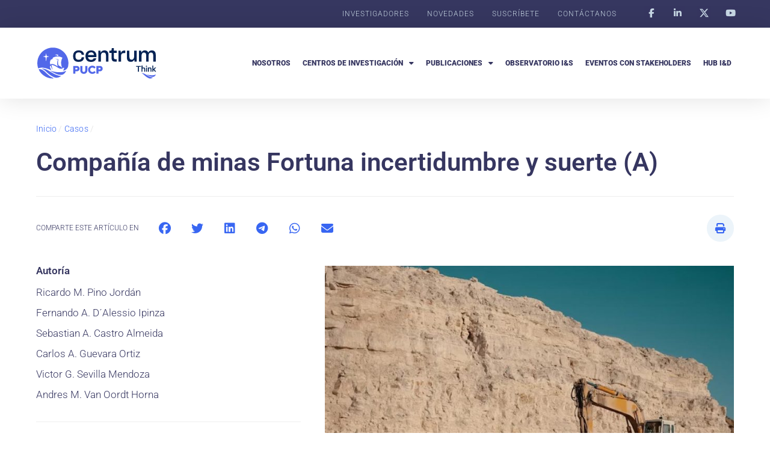

--- FILE ---
content_type: text/html; charset=UTF-8
request_url: https://centrumthink.pucp.edu.pe/casos/compania-de-minas-fortuna-incertidumbre-y-suerte-a/
body_size: 19404
content:
<!doctype html>
<html lang="es-PE">
<head>
	<meta charset="UTF-8">
	<meta name="viewport" content="width=device-width, initial-scale=1">
	<link rel="profile" href="https://gmpg.org/xfn/11">
	<meta name='robots' content='index, follow, max-image-preview:large, max-snippet:-1, max-video-preview:-1' />
	<style>img:is([sizes="auto" i], [sizes^="auto," i]) { contain-intrinsic-size: 3000px 1500px }</style>
	
	<!-- This site is optimized with the Yoast SEO plugin v26.1.1 - https://yoast.com/wordpress/plugins/seo/ -->
	<title>Compañía de minas Fortuna incertidumbre y suerte (A) - Centrum Think - La plataforma de investigación de Centrum PUCP</title>
	<link rel="canonical" href="https://centrumthink.pucp.edu.pe/casos/compania-de-minas-fortuna-incertidumbre-y-suerte-a/" />
	<meta property="og:locale" content="es_ES" />
	<meta property="og:type" content="article" />
	<meta property="og:title" content="Compañía de minas Fortuna incertidumbre y suerte (A) - Centrum Think - La plataforma de investigación de Centrum PUCP" />
	<meta property="og:url" content="https://centrumthink.pucp.edu.pe/casos/compania-de-minas-fortuna-incertidumbre-y-suerte-a/" />
	<meta property="og:site_name" content="Centrum Think - La plataforma de investigación de Centrum PUCP" />
	<meta property="article:modified_time" content="2023-08-19T13:58:00+00:00" />
	<meta property="og:image" content="https://centrumthink.pucp.edu.pe/wp-content/uploads/2023/08/Compania-de-minas-Fortuna-incertidumbre-y-suerte.jpg" />
	<meta property="og:image:width" content="1200" />
	<meta property="og:image:height" content="675" />
	<meta property="og:image:type" content="image/jpeg" />
	<meta name="twitter:card" content="summary_large_image" />
	<script type="application/ld+json" class="yoast-schema-graph">{"@context":"https://schema.org","@graph":[{"@type":"WebPage","@id":"https://centrumthink.pucp.edu.pe/casos/compania-de-minas-fortuna-incertidumbre-y-suerte-a/","url":"https://centrumthink.pucp.edu.pe/casos/compania-de-minas-fortuna-incertidumbre-y-suerte-a/","name":"Compañía de minas Fortuna incertidumbre y suerte (A) - Centrum Think - La plataforma de investigación de Centrum PUCP","isPartOf":{"@id":"https://centrumthink.pucp.edu.pe/#website"},"primaryImageOfPage":{"@id":"https://centrumthink.pucp.edu.pe/casos/compania-de-minas-fortuna-incertidumbre-y-suerte-a/#primaryimage"},"image":{"@id":"https://centrumthink.pucp.edu.pe/casos/compania-de-minas-fortuna-incertidumbre-y-suerte-a/#primaryimage"},"thumbnailUrl":"https://centrumthink.pucp.edu.pe/wp-content/uploads/2023/08/Compania-de-minas-Fortuna-incertidumbre-y-suerte.jpg","datePublished":"2017-12-05T18:38:00+00:00","dateModified":"2023-08-19T13:58:00+00:00","breadcrumb":{"@id":"https://centrumthink.pucp.edu.pe/casos/compania-de-minas-fortuna-incertidumbre-y-suerte-a/#breadcrumb"},"inLanguage":"es-PE","potentialAction":[{"@type":"ReadAction","target":["https://centrumthink.pucp.edu.pe/casos/compania-de-minas-fortuna-incertidumbre-y-suerte-a/"]}]},{"@type":"ImageObject","inLanguage":"es-PE","@id":"https://centrumthink.pucp.edu.pe/casos/compania-de-minas-fortuna-incertidumbre-y-suerte-a/#primaryimage","url":"https://centrumthink.pucp.edu.pe/wp-content/uploads/2023/08/Compania-de-minas-Fortuna-incertidumbre-y-suerte.jpg","contentUrl":"https://centrumthink.pucp.edu.pe/wp-content/uploads/2023/08/Compania-de-minas-Fortuna-incertidumbre-y-suerte.jpg","width":1200,"height":675,"caption":"Compañía de minas Fortuna incertidumbre y suerte (A)"},{"@type":"BreadcrumbList","@id":"https://centrumthink.pucp.edu.pe/casos/compania-de-minas-fortuna-incertidumbre-y-suerte-a/#breadcrumb","itemListElement":[{"@type":"ListItem","position":1,"name":"Inicio","item":"https://centrumthink.pucp.edu.pe/"},{"@type":"ListItem","position":2,"name":"Casos","item":"https://centrumthink.pucp.edu.pe/casos/"},{"@type":"ListItem","position":3,"name":"Compañía de minas Fortuna incertidumbre y suerte (A)"}]},{"@type":"WebSite","@id":"https://centrumthink.pucp.edu.pe/#website","url":"https://centrumthink.pucp.edu.pe/","name":"Centrum Think - La plataforma de investigación de Centrum PUCP","description":"","publisher":{"@id":"https://centrumthink.pucp.edu.pe/#organization"},"potentialAction":[{"@type":"SearchAction","target":{"@type":"EntryPoint","urlTemplate":"https://centrumthink.pucp.edu.pe/?s={search_term_string}"},"query-input":{"@type":"PropertyValueSpecification","valueRequired":true,"valueName":"search_term_string"}}],"inLanguage":"es-PE"},{"@type":"Organization","@id":"https://centrumthink.pucp.edu.pe/#organization","name":"Centrum Think - La plataforma de investigación de Centrum PUCP","url":"https://centrumthink.pucp.edu.pe/","logo":{"@type":"ImageObject","inLanguage":"es-PE","@id":"https://centrumthink.pucp.edu.pe/#/schema/logo/image/","url":"https://centrumthink.pucp.edu.pe/wp-content/uploads/2023/07/logo-centrum-think-01.svg","contentUrl":"https://centrumthink.pucp.edu.pe/wp-content/uploads/2023/07/logo-centrum-think-01.svg","width":820,"height":233,"caption":"Centrum Think - La plataforma de investigación de Centrum PUCP"},"image":{"@id":"https://centrumthink.pucp.edu.pe/#/schema/logo/image/"}}]}</script>
	<!-- / Yoast SEO plugin. -->


<link rel="alternate" type="application/rss+xml" title="Centrum Think - La plataforma de investigación de Centrum PUCP &raquo; Feed" href="https://centrumthink.pucp.edu.pe/feed/" />
<link rel="alternate" type="application/rss+xml" title="Centrum Think - La plataforma de investigación de Centrum PUCP &raquo; Feed de los comentarios" href="https://centrumthink.pucp.edu.pe/comments/feed/" />

<link rel='stylesheet' id='wp-block-library-css' href='https://centrumthink.pucp.edu.pe/wp-includes/css/dist/block-library/style.min.css?ver=a1336c6079713c651ccc0fa96bc514b4' media='all' />
<style id='safe-svg-svg-icon-style-inline-css'>
.safe-svg-cover{text-align:center}.safe-svg-cover .safe-svg-inside{display:inline-block;max-width:100%}.safe-svg-cover svg{fill:currentColor;height:100%;max-height:100%;max-width:100%;width:100%}

</style>
<link rel='stylesheet' id='jet-engine-frontend-css' href='https://centrumthink.pucp.edu.pe/wp-content/plugins/jet-engine/assets/css/frontend.css?ver=3.7.7' media='all' />
<style id='global-styles-inline-css'>
:root{--wp--preset--aspect-ratio--square: 1;--wp--preset--aspect-ratio--4-3: 4/3;--wp--preset--aspect-ratio--3-4: 3/4;--wp--preset--aspect-ratio--3-2: 3/2;--wp--preset--aspect-ratio--2-3: 2/3;--wp--preset--aspect-ratio--16-9: 16/9;--wp--preset--aspect-ratio--9-16: 9/16;--wp--preset--color--black: #000000;--wp--preset--color--cyan-bluish-gray: #abb8c3;--wp--preset--color--white: #ffffff;--wp--preset--color--pale-pink: #f78da7;--wp--preset--color--vivid-red: #cf2e2e;--wp--preset--color--luminous-vivid-orange: #ff6900;--wp--preset--color--luminous-vivid-amber: #fcb900;--wp--preset--color--light-green-cyan: #7bdcb5;--wp--preset--color--vivid-green-cyan: #00d084;--wp--preset--color--pale-cyan-blue: #8ed1fc;--wp--preset--color--vivid-cyan-blue: #0693e3;--wp--preset--color--vivid-purple: #9b51e0;--wp--preset--gradient--vivid-cyan-blue-to-vivid-purple: linear-gradient(135deg,rgba(6,147,227,1) 0%,rgb(155,81,224) 100%);--wp--preset--gradient--light-green-cyan-to-vivid-green-cyan: linear-gradient(135deg,rgb(122,220,180) 0%,rgb(0,208,130) 100%);--wp--preset--gradient--luminous-vivid-amber-to-luminous-vivid-orange: linear-gradient(135deg,rgba(252,185,0,1) 0%,rgba(255,105,0,1) 100%);--wp--preset--gradient--luminous-vivid-orange-to-vivid-red: linear-gradient(135deg,rgba(255,105,0,1) 0%,rgb(207,46,46) 100%);--wp--preset--gradient--very-light-gray-to-cyan-bluish-gray: linear-gradient(135deg,rgb(238,238,238) 0%,rgb(169,184,195) 100%);--wp--preset--gradient--cool-to-warm-spectrum: linear-gradient(135deg,rgb(74,234,220) 0%,rgb(151,120,209) 20%,rgb(207,42,186) 40%,rgb(238,44,130) 60%,rgb(251,105,98) 80%,rgb(254,248,76) 100%);--wp--preset--gradient--blush-light-purple: linear-gradient(135deg,rgb(255,206,236) 0%,rgb(152,150,240) 100%);--wp--preset--gradient--blush-bordeaux: linear-gradient(135deg,rgb(254,205,165) 0%,rgb(254,45,45) 50%,rgb(107,0,62) 100%);--wp--preset--gradient--luminous-dusk: linear-gradient(135deg,rgb(255,203,112) 0%,rgb(199,81,192) 50%,rgb(65,88,208) 100%);--wp--preset--gradient--pale-ocean: linear-gradient(135deg,rgb(255,245,203) 0%,rgb(182,227,212) 50%,rgb(51,167,181) 100%);--wp--preset--gradient--electric-grass: linear-gradient(135deg,rgb(202,248,128) 0%,rgb(113,206,126) 100%);--wp--preset--gradient--midnight: linear-gradient(135deg,rgb(2,3,129) 0%,rgb(40,116,252) 100%);--wp--preset--font-size--small: 13px;--wp--preset--font-size--medium: 20px;--wp--preset--font-size--large: 36px;--wp--preset--font-size--x-large: 42px;--wp--preset--spacing--20: 0.44rem;--wp--preset--spacing--30: 0.67rem;--wp--preset--spacing--40: 1rem;--wp--preset--spacing--50: 1.5rem;--wp--preset--spacing--60: 2.25rem;--wp--preset--spacing--70: 3.38rem;--wp--preset--spacing--80: 5.06rem;--wp--preset--shadow--natural: 6px 6px 9px rgba(0, 0, 0, 0.2);--wp--preset--shadow--deep: 12px 12px 50px rgba(0, 0, 0, 0.4);--wp--preset--shadow--sharp: 6px 6px 0px rgba(0, 0, 0, 0.2);--wp--preset--shadow--outlined: 6px 6px 0px -3px rgba(255, 255, 255, 1), 6px 6px rgba(0, 0, 0, 1);--wp--preset--shadow--crisp: 6px 6px 0px rgba(0, 0, 0, 1);}:root { --wp--style--global--content-size: 800px;--wp--style--global--wide-size: 1200px; }:where(body) { margin: 0; }.wp-site-blocks > .alignleft { float: left; margin-right: 2em; }.wp-site-blocks > .alignright { float: right; margin-left: 2em; }.wp-site-blocks > .aligncenter { justify-content: center; margin-left: auto; margin-right: auto; }:where(.wp-site-blocks) > * { margin-block-start: 24px; margin-block-end: 0; }:where(.wp-site-blocks) > :first-child { margin-block-start: 0; }:where(.wp-site-blocks) > :last-child { margin-block-end: 0; }:root { --wp--style--block-gap: 24px; }:root :where(.is-layout-flow) > :first-child{margin-block-start: 0;}:root :where(.is-layout-flow) > :last-child{margin-block-end: 0;}:root :where(.is-layout-flow) > *{margin-block-start: 24px;margin-block-end: 0;}:root :where(.is-layout-constrained) > :first-child{margin-block-start: 0;}:root :where(.is-layout-constrained) > :last-child{margin-block-end: 0;}:root :where(.is-layout-constrained) > *{margin-block-start: 24px;margin-block-end: 0;}:root :where(.is-layout-flex){gap: 24px;}:root :where(.is-layout-grid){gap: 24px;}.is-layout-flow > .alignleft{float: left;margin-inline-start: 0;margin-inline-end: 2em;}.is-layout-flow > .alignright{float: right;margin-inline-start: 2em;margin-inline-end: 0;}.is-layout-flow > .aligncenter{margin-left: auto !important;margin-right: auto !important;}.is-layout-constrained > .alignleft{float: left;margin-inline-start: 0;margin-inline-end: 2em;}.is-layout-constrained > .alignright{float: right;margin-inline-start: 2em;margin-inline-end: 0;}.is-layout-constrained > .aligncenter{margin-left: auto !important;margin-right: auto !important;}.is-layout-constrained > :where(:not(.alignleft):not(.alignright):not(.alignfull)){max-width: var(--wp--style--global--content-size);margin-left: auto !important;margin-right: auto !important;}.is-layout-constrained > .alignwide{max-width: var(--wp--style--global--wide-size);}body .is-layout-flex{display: flex;}.is-layout-flex{flex-wrap: wrap;align-items: center;}.is-layout-flex > :is(*, div){margin: 0;}body .is-layout-grid{display: grid;}.is-layout-grid > :is(*, div){margin: 0;}body{padding-top: 0px;padding-right: 0px;padding-bottom: 0px;padding-left: 0px;}a:where(:not(.wp-element-button)){text-decoration: underline;}:root :where(.wp-element-button, .wp-block-button__link){background-color: #32373c;border-width: 0;color: #fff;font-family: inherit;font-size: inherit;line-height: inherit;padding: calc(0.667em + 2px) calc(1.333em + 2px);text-decoration: none;}.has-black-color{color: var(--wp--preset--color--black) !important;}.has-cyan-bluish-gray-color{color: var(--wp--preset--color--cyan-bluish-gray) !important;}.has-white-color{color: var(--wp--preset--color--white) !important;}.has-pale-pink-color{color: var(--wp--preset--color--pale-pink) !important;}.has-vivid-red-color{color: var(--wp--preset--color--vivid-red) !important;}.has-luminous-vivid-orange-color{color: var(--wp--preset--color--luminous-vivid-orange) !important;}.has-luminous-vivid-amber-color{color: var(--wp--preset--color--luminous-vivid-amber) !important;}.has-light-green-cyan-color{color: var(--wp--preset--color--light-green-cyan) !important;}.has-vivid-green-cyan-color{color: var(--wp--preset--color--vivid-green-cyan) !important;}.has-pale-cyan-blue-color{color: var(--wp--preset--color--pale-cyan-blue) !important;}.has-vivid-cyan-blue-color{color: var(--wp--preset--color--vivid-cyan-blue) !important;}.has-vivid-purple-color{color: var(--wp--preset--color--vivid-purple) !important;}.has-black-background-color{background-color: var(--wp--preset--color--black) !important;}.has-cyan-bluish-gray-background-color{background-color: var(--wp--preset--color--cyan-bluish-gray) !important;}.has-white-background-color{background-color: var(--wp--preset--color--white) !important;}.has-pale-pink-background-color{background-color: var(--wp--preset--color--pale-pink) !important;}.has-vivid-red-background-color{background-color: var(--wp--preset--color--vivid-red) !important;}.has-luminous-vivid-orange-background-color{background-color: var(--wp--preset--color--luminous-vivid-orange) !important;}.has-luminous-vivid-amber-background-color{background-color: var(--wp--preset--color--luminous-vivid-amber) !important;}.has-light-green-cyan-background-color{background-color: var(--wp--preset--color--light-green-cyan) !important;}.has-vivid-green-cyan-background-color{background-color: var(--wp--preset--color--vivid-green-cyan) !important;}.has-pale-cyan-blue-background-color{background-color: var(--wp--preset--color--pale-cyan-blue) !important;}.has-vivid-cyan-blue-background-color{background-color: var(--wp--preset--color--vivid-cyan-blue) !important;}.has-vivid-purple-background-color{background-color: var(--wp--preset--color--vivid-purple) !important;}.has-black-border-color{border-color: var(--wp--preset--color--black) !important;}.has-cyan-bluish-gray-border-color{border-color: var(--wp--preset--color--cyan-bluish-gray) !important;}.has-white-border-color{border-color: var(--wp--preset--color--white) !important;}.has-pale-pink-border-color{border-color: var(--wp--preset--color--pale-pink) !important;}.has-vivid-red-border-color{border-color: var(--wp--preset--color--vivid-red) !important;}.has-luminous-vivid-orange-border-color{border-color: var(--wp--preset--color--luminous-vivid-orange) !important;}.has-luminous-vivid-amber-border-color{border-color: var(--wp--preset--color--luminous-vivid-amber) !important;}.has-light-green-cyan-border-color{border-color: var(--wp--preset--color--light-green-cyan) !important;}.has-vivid-green-cyan-border-color{border-color: var(--wp--preset--color--vivid-green-cyan) !important;}.has-pale-cyan-blue-border-color{border-color: var(--wp--preset--color--pale-cyan-blue) !important;}.has-vivid-cyan-blue-border-color{border-color: var(--wp--preset--color--vivid-cyan-blue) !important;}.has-vivid-purple-border-color{border-color: var(--wp--preset--color--vivid-purple) !important;}.has-vivid-cyan-blue-to-vivid-purple-gradient-background{background: var(--wp--preset--gradient--vivid-cyan-blue-to-vivid-purple) !important;}.has-light-green-cyan-to-vivid-green-cyan-gradient-background{background: var(--wp--preset--gradient--light-green-cyan-to-vivid-green-cyan) !important;}.has-luminous-vivid-amber-to-luminous-vivid-orange-gradient-background{background: var(--wp--preset--gradient--luminous-vivid-amber-to-luminous-vivid-orange) !important;}.has-luminous-vivid-orange-to-vivid-red-gradient-background{background: var(--wp--preset--gradient--luminous-vivid-orange-to-vivid-red) !important;}.has-very-light-gray-to-cyan-bluish-gray-gradient-background{background: var(--wp--preset--gradient--very-light-gray-to-cyan-bluish-gray) !important;}.has-cool-to-warm-spectrum-gradient-background{background: var(--wp--preset--gradient--cool-to-warm-spectrum) !important;}.has-blush-light-purple-gradient-background{background: var(--wp--preset--gradient--blush-light-purple) !important;}.has-blush-bordeaux-gradient-background{background: var(--wp--preset--gradient--blush-bordeaux) !important;}.has-luminous-dusk-gradient-background{background: var(--wp--preset--gradient--luminous-dusk) !important;}.has-pale-ocean-gradient-background{background: var(--wp--preset--gradient--pale-ocean) !important;}.has-electric-grass-gradient-background{background: var(--wp--preset--gradient--electric-grass) !important;}.has-midnight-gradient-background{background: var(--wp--preset--gradient--midnight) !important;}.has-small-font-size{font-size: var(--wp--preset--font-size--small) !important;}.has-medium-font-size{font-size: var(--wp--preset--font-size--medium) !important;}.has-large-font-size{font-size: var(--wp--preset--font-size--large) !important;}.has-x-large-font-size{font-size: var(--wp--preset--font-size--x-large) !important;}
:root :where(.wp-block-pullquote){font-size: 1.5em;line-height: 1.6;}
</style>
<link rel='stylesheet' id='dashicons-css' href='https://centrumthink.pucp.edu.pe/wp-includes/css/dashicons.min.css?ver=a1336c6079713c651ccc0fa96bc514b4' media='all' />
<link rel='stylesheet' id='to-top-css' href='https://centrumthink.pucp.edu.pe/wp-content/plugins/to-top/public/css/to-top-public.css?ver=2.5.5' media='all' />
<link rel='stylesheet' id='hello-elementor-css' href='https://centrumthink.pucp.edu.pe/wp-content/themes/hello-elementor/assets/css/reset.css?ver=3.4.4' media='all' />
<link rel='stylesheet' id='hello-elementor-theme-style-css' href='https://centrumthink.pucp.edu.pe/wp-content/themes/hello-elementor/assets/css/theme.css?ver=3.4.4' media='all' />
<link rel='stylesheet' id='hello-elementor-header-footer-css' href='https://centrumthink.pucp.edu.pe/wp-content/themes/hello-elementor/assets/css/header-footer.css?ver=3.4.4' media='all' />
<link rel='stylesheet' id='elementor-frontend-css' href='https://centrumthink.pucp.edu.pe/wp-content/plugins/elementor/assets/css/frontend.min.css?ver=3.32.4' media='all' />
<link rel='stylesheet' id='elementor-post-5-css' href='https://centrumthink.pucp.edu.pe/wp-content/uploads/elementor/css/post-5.css?ver=1766499471' media='all' />
<link rel='stylesheet' id='widget-nav-menu-css' href='https://centrumthink.pucp.edu.pe/wp-content/plugins/elementor-pro/assets/css/widget-nav-menu.min.css?ver=3.32.2' media='all' />
<link rel='stylesheet' id='widget-social-icons-css' href='https://centrumthink.pucp.edu.pe/wp-content/plugins/elementor/assets/css/widget-social-icons.min.css?ver=3.32.4' media='all' />
<link rel='stylesheet' id='e-apple-webkit-css' href='https://centrumthink.pucp.edu.pe/wp-content/plugins/elementor/assets/css/conditionals/apple-webkit.min.css?ver=3.32.4' media='all' />
<link rel='stylesheet' id='widget-image-css' href='https://centrumthink.pucp.edu.pe/wp-content/plugins/elementor/assets/css/widget-image.min.css?ver=3.32.4' media='all' />
<link rel='stylesheet' id='widget-heading-css' href='https://centrumthink.pucp.edu.pe/wp-content/plugins/elementor/assets/css/widget-heading.min.css?ver=3.32.4' media='all' />
<link rel='stylesheet' id='e-animation-shrink-css' href='https://centrumthink.pucp.edu.pe/wp-content/plugins/elementor/assets/lib/animations/styles/e-animation-shrink.min.css?ver=3.32.4' media='all' />
<link rel='stylesheet' id='widget-icon-box-css' href='https://centrumthink.pucp.edu.pe/wp-content/plugins/elementor/assets/css/widget-icon-box.min.css?ver=3.32.4' media='all' />
<link rel='stylesheet' id='widget-search-form-css' href='https://centrumthink.pucp.edu.pe/wp-content/plugins/elementor-pro/assets/css/widget-search-form.min.css?ver=3.32.2' media='all' />
<link rel='stylesheet' id='elementor-icons-shared-0-css' href='https://centrumthink.pucp.edu.pe/wp-content/plugins/elementor/assets/lib/font-awesome/css/fontawesome.min.css?ver=5.15.3' media='all' />
<link rel='stylesheet' id='elementor-icons-fa-solid-css' href='https://centrumthink.pucp.edu.pe/wp-content/plugins/elementor/assets/lib/font-awesome/css/solid.min.css?ver=5.15.3' media='all' />
<link rel='stylesheet' id='widget-divider-css' href='https://centrumthink.pucp.edu.pe/wp-content/plugins/elementor/assets/css/widget-divider.min.css?ver=3.32.4' media='all' />
<link rel='stylesheet' id='widget-breadcrumbs-css' href='https://centrumthink.pucp.edu.pe/wp-content/plugins/elementor-pro/assets/css/widget-breadcrumbs.min.css?ver=3.32.2' media='all' />
<link rel='stylesheet' id='widget-share-buttons-css' href='https://centrumthink.pucp.edu.pe/wp-content/plugins/elementor-pro/assets/css/widget-share-buttons.min.css?ver=3.32.2' media='all' />
<link rel='stylesheet' id='elementor-icons-fa-brands-css' href='https://centrumthink.pucp.edu.pe/wp-content/plugins/elementor/assets/lib/font-awesome/css/brands.min.css?ver=5.15.3' media='all' />
<link rel='stylesheet' id='swiper-css' href='https://centrumthink.pucp.edu.pe/wp-content/plugins/elementor/assets/lib/swiper/v8/css/swiper.min.css?ver=8.4.5' media='all' />
<link rel='stylesheet' id='e-swiper-css' href='https://centrumthink.pucp.edu.pe/wp-content/plugins/elementor/assets/css/conditionals/e-swiper.min.css?ver=3.32.4' media='all' />
<link rel='stylesheet' id='e-sticky-css' href='https://centrumthink.pucp.edu.pe/wp-content/plugins/elementor-pro/assets/css/modules/sticky.min.css?ver=3.32.2' media='all' />
<link rel='stylesheet' id='widget-loop-common-css' href='https://centrumthink.pucp.edu.pe/wp-content/plugins/elementor-pro/assets/css/widget-loop-common.min.css?ver=3.32.2' media='all' />
<link rel='stylesheet' id='widget-loop-grid-css' href='https://centrumthink.pucp.edu.pe/wp-content/plugins/elementor-pro/assets/css/widget-loop-grid.min.css?ver=3.32.2' media='all' />
<link rel='stylesheet' id='elementor-icons-css' href='https://centrumthink.pucp.edu.pe/wp-content/plugins/elementor/assets/lib/eicons/css/elementor-icons.min.css?ver=5.44.0' media='all' />
<link rel='stylesheet' id='elementor-post-2493-css' href='https://centrumthink.pucp.edu.pe/wp-content/uploads/elementor/css/post-2493.css?ver=1766499471' media='all' />
<link rel='stylesheet' id='elementor-post-12-css' href='https://centrumthink.pucp.edu.pe/wp-content/uploads/elementor/css/post-12.css?ver=1766499471' media='all' />
<link rel='stylesheet' id='elementor-post-3090-css' href='https://centrumthink.pucp.edu.pe/wp-content/uploads/elementor/css/post-3090.css?ver=1766500039' media='all' />
<link rel='stylesheet' id='hello-elementor-child-style-css' href='https://centrumthink.pucp.edu.pe/wp-content/themes/hello-theme-child/style.css?ver=2.0.0' media='all' />
<link rel='stylesheet' id='elementor-gf-local-roboto-css' href='https://centrumthink.pucp.edu.pe/wp-content/uploads/elementor/google-fonts/css/roboto.css?ver=1759556030' media='all' />
<link rel='stylesheet' id='elementor-gf-local-robotoslab-css' href='https://centrumthink.pucp.edu.pe/wp-content/uploads/elementor/google-fonts/css/robotoslab.css?ver=1759556036' media='all' />
<script src="https://centrumthink.pucp.edu.pe/wp-content/plugins/stop-user-enumeration/frontend/js/frontend.js?ver=1.7.5" id="stop-user-enumeration-js" defer data-wp-strategy="defer"></script>
<script src="https://centrumthink.pucp.edu.pe/wp-includes/js/jquery/jquery.min.js?ver=3.7.1" id="jquery-core-js"></script>
<script src="https://centrumthink.pucp.edu.pe/wp-includes/js/jquery/jquery-migrate.min.js?ver=3.4.1" id="jquery-migrate-js"></script>
<script id="to-top-js-extra">
var to_top_options = {"scroll_offset":"100","icon_opacity":"100","style":"icon","icon_type":"dashicons-arrow-up-alt2","icon_color":"#ffffff","icon_bg_color":"#3866f2","icon_size":"22","border_radius":"50","image":"https:\/\/centrumthink.pucp.edu.pe\/wp-content\/plugins\/to-top\/admin\/images\/default.png","image_width":"65","image_alt":"","location":"bottom-right","margin_x":"20","margin_y":"20","show_on_admin":"0","enable_autohide":"0","autohide_time":"2","enable_hide_small_device":"0","small_device_max_width":"640","reset":"0"};
</script>
<script async src="https://centrumthink.pucp.edu.pe/wp-content/plugins/to-top/public/js/to-top-public.js?ver=2.5.5" id="to-top-js"></script>
<link rel="https://api.w.org/" href="https://centrumthink.pucp.edu.pe/wp-json/" /><link rel="alternate" title="JSON" type="application/json" href="https://centrumthink.pucp.edu.pe/wp-json/wp/v2/casos/3240" /><link rel="EditURI" type="application/rsd+xml" title="RSD" href="https://centrumthink.pucp.edu.pe/xmlrpc.php?rsd" />
<link rel='shortlink' href='https://centrumthink.pucp.edu.pe/?p=3240' />
<link rel="alternate" title="oEmbed (JSON)" type="application/json+oembed" href="https://centrumthink.pucp.edu.pe/wp-json/oembed/1.0/embed?url=https%3A%2F%2Fcentrumthink.pucp.edu.pe%2Fcasos%2Fcompania-de-minas-fortuna-incertidumbre-y-suerte-a%2F" />
<link rel="alternate" title="oEmbed (XML)" type="text/xml+oembed" href="https://centrumthink.pucp.edu.pe/wp-json/oembed/1.0/embed?url=https%3A%2F%2Fcentrumthink.pucp.edu.pe%2Fcasos%2Fcompania-de-minas-fortuna-incertidumbre-y-suerte-a%2F&#038;format=xml" />

		<!-- GA Google Analytics @ https://m0n.co/ga -->
		<script async src="https://www.googletagmanager.com/gtag/js?id=G-1GZEY8BS19"></script>
		<script>
			window.dataLayer = window.dataLayer || [];
			function gtag(){dataLayer.push(arguments);}
			gtag('js', new Date());
			gtag('config', 'G-1GZEY8BS19');
		</script>

	<script language="javascript" type="text/javascript">
			 var style = document.createElement("style");
			 style.type = "text/css";
			 style.id = "antiClickjack";
			 if ("cssText" in style){
			   style.cssText = "body{display:none !important;}";
			 }else{
			   style.innerHTML = "body{display:none !important;}";
			}
			document.getElementsByTagName("head")[0].appendChild(style);

			if (top.document.domain === document.domain) {
			 var antiClickjack = document.getElementById("antiClickjack");
			 antiClickjack.parentNode.removeChild(antiClickjack);
			} else {
			 top.location = self.location;
			}
		  </script><meta name="generator" content="Elementor 3.32.4; features: additional_custom_breakpoints; settings: css_print_method-external, google_font-enabled, font_display-swap">
			<style>
				.e-con.e-parent:nth-of-type(n+4):not(.e-lazyloaded):not(.e-no-lazyload),
				.e-con.e-parent:nth-of-type(n+4):not(.e-lazyloaded):not(.e-no-lazyload) * {
					background-image: none !important;
				}
				@media screen and (max-height: 1024px) {
					.e-con.e-parent:nth-of-type(n+3):not(.e-lazyloaded):not(.e-no-lazyload),
					.e-con.e-parent:nth-of-type(n+3):not(.e-lazyloaded):not(.e-no-lazyload) * {
						background-image: none !important;
					}
				}
				@media screen and (max-height: 640px) {
					.e-con.e-parent:nth-of-type(n+2):not(.e-lazyloaded):not(.e-no-lazyload),
					.e-con.e-parent:nth-of-type(n+2):not(.e-lazyloaded):not(.e-no-lazyload) * {
						background-image: none !important;
					}
				}
			</style>
			<link rel="icon" href="https://centrumthink.pucp.edu.pe/wp-content/uploads/2023/07/favicon-150x150.png" sizes="32x32" />
<link rel="icon" href="https://centrumthink.pucp.edu.pe/wp-content/uploads/2023/07/favicon.png" sizes="192x192" />
<link rel="apple-touch-icon" href="https://centrumthink.pucp.edu.pe/wp-content/uploads/2023/07/favicon.png" />
<meta name="msapplication-TileImage" content="https://centrumthink.pucp.edu.pe/wp-content/uploads/2023/07/favicon.png" />
		<style id="wp-custom-css">
			.videofacebook {
  position: relative;
  padding-bottom: 56.25%; /* 16:9 */
  height: 0;
}
.videofacebook iframe {
  position: absolute;
  top: 0;
  left: 0;
  width: 100%;
  height: 100%;
}		</style>
		<!-- To Top Custom CSS --><style type='text/css'>#to_top_scrollup {font-size: 22px; width: 22px; height: 22px;background-color: #3866f2;-webkit-border-radius: 50%; -moz-border-radius: 50%; border-radius: 50%;opacity: 1;}</style></head>
<body class="wp-singular casos-template-default single single-casos postid-3240 single-format-standard wp-custom-logo wp-embed-responsive wp-theme-hello-elementor wp-child-theme-hello-theme-child hello-elementor-default elementor-default elementor-kit-5 elementor-page-3090">


<a class="skip-link screen-reader-text" href="#content">Ir al contenido</a>

		<header data-elementor-type="header" data-elementor-id="2493" class="elementor elementor-2493 elementor-location-header" data-elementor-post-type="elementor_library">
					<section class="elementor-section elementor-top-section elementor-element elementor-element-7386fa6d elementor-hidden-mobile elementor-hidden-tablet elementor-section-boxed elementor-section-height-default elementor-section-height-default" data-id="7386fa6d" data-element_type="section" data-settings="{&quot;background_background&quot;:&quot;classic&quot;}">
						<div class="elementor-container elementor-column-gap-default">
					<div class="elementor-column elementor-col-50 elementor-top-column elementor-element elementor-element-3c6107a" data-id="3c6107a" data-element_type="column">
			<div class="elementor-widget-wrap elementor-element-populated">
						<section class="elementor-section elementor-inner-section elementor-element elementor-element-72c3185 elementor-section-boxed elementor-section-height-default elementor-section-height-default" data-id="72c3185" data-element_type="section">
						<div class="elementor-container elementor-column-gap-default">
					<div class="elementor-column elementor-col-100 elementor-inner-column elementor-element elementor-element-ed1899f" data-id="ed1899f" data-element_type="column">
			<div class="elementor-widget-wrap elementor-element-populated">
						<div class="elementor-element elementor-element-dc5685c elementor-nav-menu__align-end elementor-nav-menu--dropdown-mobile elementor-nav-menu__text-align-aside elementor-nav-menu--toggle elementor-nav-menu--burger elementor-widget elementor-widget-nav-menu" data-id="dc5685c" data-element_type="widget" data-settings="{&quot;layout&quot;:&quot;horizontal&quot;,&quot;submenu_icon&quot;:{&quot;value&quot;:&quot;&lt;i class=\&quot;fas fa-caret-down\&quot; aria-hidden=\&quot;true\&quot;&gt;&lt;\/i&gt;&quot;,&quot;library&quot;:&quot;fa-solid&quot;},&quot;toggle&quot;:&quot;burger&quot;}" data-widget_type="nav-menu.default">
				<div class="elementor-widget-container">
								<nav aria-label="Menu" class="elementor-nav-menu--main elementor-nav-menu__container elementor-nav-menu--layout-horizontal e--pointer-none">
				<ul id="menu-1-dc5685c" class="elementor-nav-menu"><li class="menu-item menu-item-type-post_type menu-item-object-page menu-item-6278"><a href="https://centrumthink.pucp.edu.pe/investigadores-de-centrum-think/" class="elementor-item">Investigadores</a></li>
<li class="menu-item menu-item-type-post_type menu-item-object-page current_page_parent menu-item-6440"><a href="https://centrumthink.pucp.edu.pe/novedades/" class="elementor-item">Novedades</a></li>
<li class="menu-item menu-item-type-post_type menu-item-object-page menu-item-1379"><a href="https://centrumthink.pucp.edu.pe/suscribete/" class="elementor-item">Suscríbete</a></li>
<li class="menu-item menu-item-type-post_type menu-item-object-page menu-item-1317"><a href="https://centrumthink.pucp.edu.pe/contactanos/" class="elementor-item">Contáctanos</a></li>
</ul>			</nav>
					<div class="elementor-menu-toggle" role="button" tabindex="0" aria-label="Menu Toggle" aria-expanded="false">
			<i aria-hidden="true" role="presentation" class="elementor-menu-toggle__icon--open eicon-menu-bar"></i><i aria-hidden="true" role="presentation" class="elementor-menu-toggle__icon--close eicon-close"></i>		</div>
					<nav class="elementor-nav-menu--dropdown elementor-nav-menu__container" aria-hidden="true">
				<ul id="menu-2-dc5685c" class="elementor-nav-menu"><li class="menu-item menu-item-type-post_type menu-item-object-page menu-item-6278"><a href="https://centrumthink.pucp.edu.pe/investigadores-de-centrum-think/" class="elementor-item" tabindex="-1">Investigadores</a></li>
<li class="menu-item menu-item-type-post_type menu-item-object-page current_page_parent menu-item-6440"><a href="https://centrumthink.pucp.edu.pe/novedades/" class="elementor-item" tabindex="-1">Novedades</a></li>
<li class="menu-item menu-item-type-post_type menu-item-object-page menu-item-1379"><a href="https://centrumthink.pucp.edu.pe/suscribete/" class="elementor-item" tabindex="-1">Suscríbete</a></li>
<li class="menu-item menu-item-type-post_type menu-item-object-page menu-item-1317"><a href="https://centrumthink.pucp.edu.pe/contactanos/" class="elementor-item" tabindex="-1">Contáctanos</a></li>
</ul>			</nav>
						</div>
				</div>
					</div>
		</div>
					</div>
		</section>
					</div>
		</div>
				<div class="elementor-column elementor-col-50 elementor-top-column elementor-element elementor-element-3d3d8526" data-id="3d3d8526" data-element_type="column">
			<div class="elementor-widget-wrap elementor-element-populated">
						<section class="elementor-section elementor-inner-section elementor-element elementor-element-49c7a23a elementor-section-boxed elementor-section-height-default elementor-section-height-default" data-id="49c7a23a" data-element_type="section">
						<div class="elementor-container elementor-column-gap-default">
					<div class="elementor-column elementor-col-100 elementor-inner-column elementor-element elementor-element-663c5191" data-id="663c5191" data-element_type="column">
			<div class="elementor-widget-wrap elementor-element-populated">
						<div class="elementor-element elementor-element-4198f87 elementor-shape-square e-grid-align-left elementor-grid-0 elementor-widget elementor-widget-social-icons" data-id="4198f87" data-element_type="widget" data-widget_type="social-icons.default">
				<div class="elementor-widget-container">
							<div class="elementor-social-icons-wrapper elementor-grid" role="list">
							<span class="elementor-grid-item" role="listitem">
					<a class="elementor-icon elementor-social-icon elementor-social-icon-facebook-f elementor-repeater-item-ecb1147" href="https://www.facebook.com/centrumthinktank/" target="_blank">
						<span class="elementor-screen-only">Facebook-f</span>
						<i aria-hidden="true" class="fab fa-facebook-f"></i>					</a>
				</span>
							<span class="elementor-grid-item" role="listitem">
					<a class="elementor-icon elementor-social-icon elementor-social-icon-linkedin-in elementor-repeater-item-bc726f3" href="https://www.linkedin.com/company/centrumthink/" target="_blank">
						<span class="elementor-screen-only">Linkedin-in</span>
						<i aria-hidden="true" class="fab fa-linkedin-in"></i>					</a>
				</span>
							<span class="elementor-grid-item" role="listitem">
					<a class="elementor-icon elementor-social-icon elementor-social-icon- elementor-repeater-item-04777f5" href="https://twitter.com/CentrumThink" target="_blank">
						<span class="elementor-screen-only"></span>
						<svg xmlns="http://www.w3.org/2000/svg" id="Capa_1" data-name="Capa 1" viewBox="0 0 24 24"><path d="m18.9,1.153h3.682l-8.042,9.189,9.46,12.506h-7.405l-5.804-7.583-6.634,7.583H.469l8.6-9.831L0,1.153h7.593l5.241,6.931,6.065-6.931Zm-1.293,19.494h2.039L6.482,3.239h-2.19l13.314,17.408Z"></path></svg>					</a>
				</span>
							<span class="elementor-grid-item" role="listitem">
					<a class="elementor-icon elementor-social-icon elementor-social-icon-youtube elementor-repeater-item-2d671b8" href="https://www.youtube.com/CentrumThink" target="_blank">
						<span class="elementor-screen-only">Youtube</span>
						<i aria-hidden="true" class="fab fa-youtube"></i>					</a>
				</span>
					</div>
						</div>
				</div>
					</div>
		</div>
					</div>
		</section>
					</div>
		</div>
					</div>
		</section>
				<section class="elementor-section elementor-top-section elementor-element elementor-element-649856da elementor-section-boxed elementor-section-height-default elementor-section-height-default" data-id="649856da" data-element_type="section" data-settings="{&quot;background_background&quot;:&quot;classic&quot;}">
						<div class="elementor-container elementor-column-gap-default">
					<div class="elementor-column elementor-col-33 elementor-top-column elementor-element elementor-element-70ef0021" data-id="70ef0021" data-element_type="column">
			<div class="elementor-widget-wrap elementor-element-populated">
						<section class="elementor-section elementor-inner-section elementor-element elementor-element-6a544033 elementor-section-boxed elementor-section-height-default elementor-section-height-default" data-id="6a544033" data-element_type="section">
						<div class="elementor-container elementor-column-gap-default">
					<div class="elementor-column elementor-col-100 elementor-inner-column elementor-element elementor-element-77fdea34" data-id="77fdea34" data-element_type="column">
			<div class="elementor-widget-wrap elementor-element-populated">
						<div class="elementor-element elementor-element-514fe078 elementor-widget elementor-widget-image" data-id="514fe078" data-element_type="widget" data-widget_type="image.default">
				<div class="elementor-widget-container">
																<a href="https://centrumthink.pucp.edu.pe/">
							<img width="820" height="233" src="https://centrumthink.pucp.edu.pe/wp-content/uploads/2023/07/logo-centrum-think-01.svg" class="attachment-large size-large wp-image-86" alt="" />								</a>
															</div>
				</div>
					</div>
		</div>
					</div>
		</section>
					</div>
		</div>
				<div class="elementor-column elementor-col-66 elementor-top-column elementor-element elementor-element-c6bb2b2" data-id="c6bb2b2" data-element_type="column">
			<div class="elementor-widget-wrap elementor-element-populated">
						<div class="elementor-element elementor-element-74156880 elementor-nav-menu__align-end elementor-hidden-mobile elementor-hidden-tablet menusup elementor-nav-menu--dropdown-tablet elementor-nav-menu__text-align-aside elementor-nav-menu--toggle elementor-nav-menu--burger elementor-widget elementor-widget-nav-menu" data-id="74156880" data-element_type="widget" data-settings="{&quot;layout&quot;:&quot;horizontal&quot;,&quot;submenu_icon&quot;:{&quot;value&quot;:&quot;&lt;i class=\&quot;fas fa-caret-down\&quot; aria-hidden=\&quot;true\&quot;&gt;&lt;\/i&gt;&quot;,&quot;library&quot;:&quot;fa-solid&quot;},&quot;toggle&quot;:&quot;burger&quot;}" data-widget_type="nav-menu.default">
				<div class="elementor-widget-container">
								<nav aria-label="Menu" class="elementor-nav-menu--main elementor-nav-menu__container elementor-nav-menu--layout-horizontal e--pointer-none">
				<ul id="menu-1-74156880" class="elementor-nav-menu"><li class="menu-item menu-item-type-post_type menu-item-object-page menu-item-70"><a href="https://centrumthink.pucp.edu.pe/nosotros/" class="elementor-item">Nosotros</a></li>
<li class="menu-item menu-item-type-post_type menu-item-object-page menu-item-has-children menu-item-413"><a href="https://centrumthink.pucp.edu.pe/centros-de-investigacion/" class="elementor-item">Centros de investigación</a>
<ul class="sub-menu elementor-nav-menu--dropdown">
	<li class="menu-item menu-item-type-post_type menu-item-object-page menu-item-632"><a href="https://centrumthink.pucp.edu.pe/centros-de-investigacion/centro-de-estudios-empresariales/" class="elementor-sub-item">Centro de Estudios Empresariales</a></li>
	<li class="menu-item menu-item-type-post_type menu-item-object-page menu-item-1017"><a href="https://centrumthink.pucp.edu.pe/centros-de-investigacion/centro-de-investigacion-en-liderazgo-socialmente-responsable-mujer-y-equidad/" class="elementor-sub-item">Centro de Investigación en Liderazgo Socialmente Responsable, Mujer y Equidad</a></li>
	<li class="menu-item menu-item-type-post_type menu-item-object-page menu-item-928"><a href="https://centrumthink.pucp.edu.pe/centros-de-investigacion/centro-de-investigacion-en-innovacion-de-la-cadena-de-valor/" class="elementor-sub-item">Centro de Investigación en Innovación de la Cadena de Valor</a></li>
	<li class="menu-item menu-item-type-post_type menu-item-object-page menu-item-826"><a href="https://centrumthink.pucp.edu.pe/centros-de-investigacion/centro-de-investigacion-en-competitividad-finanzas-corporativas-y-politicas-publicas/" class="elementor-sub-item">Centro de Investigación en Competitividad, Finanzas Corporativas y Políticas Públicas</a></li>
	<li class="menu-item menu-item-type-post_type menu-item-object-page menu-item-1092"><a href="https://centrumthink.pucp.edu.pe/centros-de-investigacion/centro-de-investigacion-para-la-sostenibilidad-y-la-innovacion-social/" class="elementor-sub-item">Centro de Investigación para la Sostenibilidad y la Innovación Social</a></li>
	<li class="menu-item menu-item-type-post_type menu-item-object-page menu-item-1166"><a href="https://centrumthink.pucp.edu.pe/centros-de-investigacion/centro-de-investigacion-para-la-educacion-en-negocios/" class="elementor-sub-item">Centro de Investigación para la Educación en Negocios</a></li>
	<li class="menu-item menu-item-type-post_type menu-item-object-page menu-item-11040"><a href="https://centrumthink.pucp.edu.pe/centros-de-investigacion/centro-de-investigacion-en-ia-y-el-futuro-de-los-negocios/" class="elementor-sub-item">Centro de Investigación en IA y el Futuro de los negocios</a></li>
</ul>
</li>
<li class="menu-item menu-item-type-post_type menu-item-object-page menu-item-has-children menu-item-1448"><a href="https://centrumthink.pucp.edu.pe/publicaciones/" class="elementor-item">Publicaciones</a>
<ul class="sub-menu elementor-nav-menu--dropdown">
	<li class="menu-item menu-item-type-custom menu-item-object-custom menu-item-4706"><a href="https://centrumthink.pucp.edu.pe/articulosacademicos/" class="elementor-sub-item">Artículos académicos</a></li>
	<li class="menu-item menu-item-type-custom menu-item-object-custom menu-item-3997"><a href="https://centrumthink.pucp.edu.pe/articulosdedivulgacioncientifica/" class="elementor-sub-item">Artículos de divulgación científica</a></li>
	<li class="menu-item menu-item-type-custom menu-item-object-custom menu-item-3071"><a href="https://centrumthink.pucp.edu.pe/libroseinformestecnicos/" class="elementor-sub-item">Libros e informes técnicos</a></li>
	<li class="menu-item menu-item-type-custom menu-item-object-custom menu-item-3072"><a href="https://centrumthink.pucp.edu.pe/indices/" class="elementor-sub-item">Índices</a></li>
	<li class="menu-item menu-item-type-custom menu-item-object-custom menu-item-3105"><a href="https://centrumthink.pucp.edu.pe/casos/" class="elementor-sub-item">Casos</a></li>
</ul>
</li>
<li class="menu-item menu-item-type-custom menu-item-object-custom menu-item-34"><a href="https://centrumthink.pucp.edu.pe/observatorio/" class="elementor-item">Observatorio I&#038;S</a></li>
<li class="menu-item menu-item-type-post_type menu-item-object-page menu-item-9942"><a href="https://centrumthink.pucp.edu.pe/eventos-con-stakeholders/" class="elementor-item">Eventos con stakeholders</a></li>
<li class="menu-item menu-item-type-post_type menu-item-object-page menu-item-10868"><a href="https://centrumthink.pucp.edu.pe/hub-de-investigacion-y-desarrollo/" class="elementor-item">Hub I&#038;D</a></li>
</ul>			</nav>
					<div class="elementor-menu-toggle" role="button" tabindex="0" aria-label="Menu Toggle" aria-expanded="false">
			<i aria-hidden="true" role="presentation" class="elementor-menu-toggle__icon--open eicon-menu-bar"></i><i aria-hidden="true" role="presentation" class="elementor-menu-toggle__icon--close eicon-close"></i>		</div>
					<nav class="elementor-nav-menu--dropdown elementor-nav-menu__container" aria-hidden="true">
				<ul id="menu-2-74156880" class="elementor-nav-menu"><li class="menu-item menu-item-type-post_type menu-item-object-page menu-item-70"><a href="https://centrumthink.pucp.edu.pe/nosotros/" class="elementor-item" tabindex="-1">Nosotros</a></li>
<li class="menu-item menu-item-type-post_type menu-item-object-page menu-item-has-children menu-item-413"><a href="https://centrumthink.pucp.edu.pe/centros-de-investigacion/" class="elementor-item" tabindex="-1">Centros de investigación</a>
<ul class="sub-menu elementor-nav-menu--dropdown">
	<li class="menu-item menu-item-type-post_type menu-item-object-page menu-item-632"><a href="https://centrumthink.pucp.edu.pe/centros-de-investigacion/centro-de-estudios-empresariales/" class="elementor-sub-item" tabindex="-1">Centro de Estudios Empresariales</a></li>
	<li class="menu-item menu-item-type-post_type menu-item-object-page menu-item-1017"><a href="https://centrumthink.pucp.edu.pe/centros-de-investigacion/centro-de-investigacion-en-liderazgo-socialmente-responsable-mujer-y-equidad/" class="elementor-sub-item" tabindex="-1">Centro de Investigación en Liderazgo Socialmente Responsable, Mujer y Equidad</a></li>
	<li class="menu-item menu-item-type-post_type menu-item-object-page menu-item-928"><a href="https://centrumthink.pucp.edu.pe/centros-de-investigacion/centro-de-investigacion-en-innovacion-de-la-cadena-de-valor/" class="elementor-sub-item" tabindex="-1">Centro de Investigación en Innovación de la Cadena de Valor</a></li>
	<li class="menu-item menu-item-type-post_type menu-item-object-page menu-item-826"><a href="https://centrumthink.pucp.edu.pe/centros-de-investigacion/centro-de-investigacion-en-competitividad-finanzas-corporativas-y-politicas-publicas/" class="elementor-sub-item" tabindex="-1">Centro de Investigación en Competitividad, Finanzas Corporativas y Políticas Públicas</a></li>
	<li class="menu-item menu-item-type-post_type menu-item-object-page menu-item-1092"><a href="https://centrumthink.pucp.edu.pe/centros-de-investigacion/centro-de-investigacion-para-la-sostenibilidad-y-la-innovacion-social/" class="elementor-sub-item" tabindex="-1">Centro de Investigación para la Sostenibilidad y la Innovación Social</a></li>
	<li class="menu-item menu-item-type-post_type menu-item-object-page menu-item-1166"><a href="https://centrumthink.pucp.edu.pe/centros-de-investigacion/centro-de-investigacion-para-la-educacion-en-negocios/" class="elementor-sub-item" tabindex="-1">Centro de Investigación para la Educación en Negocios</a></li>
	<li class="menu-item menu-item-type-post_type menu-item-object-page menu-item-11040"><a href="https://centrumthink.pucp.edu.pe/centros-de-investigacion/centro-de-investigacion-en-ia-y-el-futuro-de-los-negocios/" class="elementor-sub-item" tabindex="-1">Centro de Investigación en IA y el Futuro de los negocios</a></li>
</ul>
</li>
<li class="menu-item menu-item-type-post_type menu-item-object-page menu-item-has-children menu-item-1448"><a href="https://centrumthink.pucp.edu.pe/publicaciones/" class="elementor-item" tabindex="-1">Publicaciones</a>
<ul class="sub-menu elementor-nav-menu--dropdown">
	<li class="menu-item menu-item-type-custom menu-item-object-custom menu-item-4706"><a href="https://centrumthink.pucp.edu.pe/articulosacademicos/" class="elementor-sub-item" tabindex="-1">Artículos académicos</a></li>
	<li class="menu-item menu-item-type-custom menu-item-object-custom menu-item-3997"><a href="https://centrumthink.pucp.edu.pe/articulosdedivulgacioncientifica/" class="elementor-sub-item" tabindex="-1">Artículos de divulgación científica</a></li>
	<li class="menu-item menu-item-type-custom menu-item-object-custom menu-item-3071"><a href="https://centrumthink.pucp.edu.pe/libroseinformestecnicos/" class="elementor-sub-item" tabindex="-1">Libros e informes técnicos</a></li>
	<li class="menu-item menu-item-type-custom menu-item-object-custom menu-item-3072"><a href="https://centrumthink.pucp.edu.pe/indices/" class="elementor-sub-item" tabindex="-1">Índices</a></li>
	<li class="menu-item menu-item-type-custom menu-item-object-custom menu-item-3105"><a href="https://centrumthink.pucp.edu.pe/casos/" class="elementor-sub-item" tabindex="-1">Casos</a></li>
</ul>
</li>
<li class="menu-item menu-item-type-custom menu-item-object-custom menu-item-34"><a href="https://centrumthink.pucp.edu.pe/observatorio/" class="elementor-item" tabindex="-1">Observatorio I&#038;S</a></li>
<li class="menu-item menu-item-type-post_type menu-item-object-page menu-item-9942"><a href="https://centrumthink.pucp.edu.pe/eventos-con-stakeholders/" class="elementor-item" tabindex="-1">Eventos con stakeholders</a></li>
<li class="menu-item menu-item-type-post_type menu-item-object-page menu-item-10868"><a href="https://centrumthink.pucp.edu.pe/hub-de-investigacion-y-desarrollo/" class="elementor-item" tabindex="-1">Hub I&#038;D</a></li>
</ul>			</nav>
						</div>
				</div>
				<div class="elementor-element elementor-element-71a0398c elementor-hidden-desktop elementor-nav-menu--stretch elementor-nav-menu__text-align-aside elementor-nav-menu--toggle elementor-nav-menu--burger elementor-widget elementor-widget-nav-menu" data-id="71a0398c" data-element_type="widget" data-settings="{&quot;layout&quot;:&quot;dropdown&quot;,&quot;full_width&quot;:&quot;stretch&quot;,&quot;submenu_icon&quot;:{&quot;value&quot;:&quot;&lt;i class=\&quot;fas fa-caret-down\&quot; aria-hidden=\&quot;true\&quot;&gt;&lt;\/i&gt;&quot;,&quot;library&quot;:&quot;fa-solid&quot;},&quot;toggle&quot;:&quot;burger&quot;}" data-widget_type="nav-menu.default">
				<div class="elementor-widget-container">
							<div class="elementor-menu-toggle" role="button" tabindex="0" aria-label="Menu Toggle" aria-expanded="false">
			<i aria-hidden="true" role="presentation" class="elementor-menu-toggle__icon--open eicon-menu-bar"></i><i aria-hidden="true" role="presentation" class="elementor-menu-toggle__icon--close eicon-close"></i>		</div>
					<nav class="elementor-nav-menu--dropdown elementor-nav-menu__container" aria-hidden="true">
				<ul id="menu-2-71a0398c" class="elementor-nav-menu"><li class="menu-item menu-item-type-post_type menu-item-object-page menu-item-70"><a href="https://centrumthink.pucp.edu.pe/nosotros/" class="elementor-item" tabindex="-1">Nosotros</a></li>
<li class="menu-item menu-item-type-post_type menu-item-object-page menu-item-has-children menu-item-413"><a href="https://centrumthink.pucp.edu.pe/centros-de-investigacion/" class="elementor-item" tabindex="-1">Centros de investigación</a>
<ul class="sub-menu elementor-nav-menu--dropdown">
	<li class="menu-item menu-item-type-post_type menu-item-object-page menu-item-632"><a href="https://centrumthink.pucp.edu.pe/centros-de-investigacion/centro-de-estudios-empresariales/" class="elementor-sub-item" tabindex="-1">Centro de Estudios Empresariales</a></li>
	<li class="menu-item menu-item-type-post_type menu-item-object-page menu-item-1017"><a href="https://centrumthink.pucp.edu.pe/centros-de-investigacion/centro-de-investigacion-en-liderazgo-socialmente-responsable-mujer-y-equidad/" class="elementor-sub-item" tabindex="-1">Centro de Investigación en Liderazgo Socialmente Responsable, Mujer y Equidad</a></li>
	<li class="menu-item menu-item-type-post_type menu-item-object-page menu-item-928"><a href="https://centrumthink.pucp.edu.pe/centros-de-investigacion/centro-de-investigacion-en-innovacion-de-la-cadena-de-valor/" class="elementor-sub-item" tabindex="-1">Centro de Investigación en Innovación de la Cadena de Valor</a></li>
	<li class="menu-item menu-item-type-post_type menu-item-object-page menu-item-826"><a href="https://centrumthink.pucp.edu.pe/centros-de-investigacion/centro-de-investigacion-en-competitividad-finanzas-corporativas-y-politicas-publicas/" class="elementor-sub-item" tabindex="-1">Centro de Investigación en Competitividad, Finanzas Corporativas y Políticas Públicas</a></li>
	<li class="menu-item menu-item-type-post_type menu-item-object-page menu-item-1092"><a href="https://centrumthink.pucp.edu.pe/centros-de-investigacion/centro-de-investigacion-para-la-sostenibilidad-y-la-innovacion-social/" class="elementor-sub-item" tabindex="-1">Centro de Investigación para la Sostenibilidad y la Innovación Social</a></li>
	<li class="menu-item menu-item-type-post_type menu-item-object-page menu-item-1166"><a href="https://centrumthink.pucp.edu.pe/centros-de-investigacion/centro-de-investigacion-para-la-educacion-en-negocios/" class="elementor-sub-item" tabindex="-1">Centro de Investigación para la Educación en Negocios</a></li>
	<li class="menu-item menu-item-type-post_type menu-item-object-page menu-item-11040"><a href="https://centrumthink.pucp.edu.pe/centros-de-investigacion/centro-de-investigacion-en-ia-y-el-futuro-de-los-negocios/" class="elementor-sub-item" tabindex="-1">Centro de Investigación en IA y el Futuro de los negocios</a></li>
</ul>
</li>
<li class="menu-item menu-item-type-post_type menu-item-object-page menu-item-has-children menu-item-1448"><a href="https://centrumthink.pucp.edu.pe/publicaciones/" class="elementor-item" tabindex="-1">Publicaciones</a>
<ul class="sub-menu elementor-nav-menu--dropdown">
	<li class="menu-item menu-item-type-custom menu-item-object-custom menu-item-4706"><a href="https://centrumthink.pucp.edu.pe/articulosacademicos/" class="elementor-sub-item" tabindex="-1">Artículos académicos</a></li>
	<li class="menu-item menu-item-type-custom menu-item-object-custom menu-item-3997"><a href="https://centrumthink.pucp.edu.pe/articulosdedivulgacioncientifica/" class="elementor-sub-item" tabindex="-1">Artículos de divulgación científica</a></li>
	<li class="menu-item menu-item-type-custom menu-item-object-custom menu-item-3071"><a href="https://centrumthink.pucp.edu.pe/libroseinformestecnicos/" class="elementor-sub-item" tabindex="-1">Libros e informes técnicos</a></li>
	<li class="menu-item menu-item-type-custom menu-item-object-custom menu-item-3072"><a href="https://centrumthink.pucp.edu.pe/indices/" class="elementor-sub-item" tabindex="-1">Índices</a></li>
	<li class="menu-item menu-item-type-custom menu-item-object-custom menu-item-3105"><a href="https://centrumthink.pucp.edu.pe/casos/" class="elementor-sub-item" tabindex="-1">Casos</a></li>
</ul>
</li>
<li class="menu-item menu-item-type-custom menu-item-object-custom menu-item-34"><a href="https://centrumthink.pucp.edu.pe/observatorio/" class="elementor-item" tabindex="-1">Observatorio I&#038;S</a></li>
<li class="menu-item menu-item-type-post_type menu-item-object-page menu-item-9942"><a href="https://centrumthink.pucp.edu.pe/eventos-con-stakeholders/" class="elementor-item" tabindex="-1">Eventos con stakeholders</a></li>
<li class="menu-item menu-item-type-post_type menu-item-object-page menu-item-10868"><a href="https://centrumthink.pucp.edu.pe/hub-de-investigacion-y-desarrollo/" class="elementor-item" tabindex="-1">Hub I&#038;D</a></li>
</ul>			</nav>
						</div>
				</div>
					</div>
		</div>
					</div>
		</section>
				</header>
				<div data-elementor-type="single-page" data-elementor-id="3090" class="elementor elementor-3090 elementor-location-single post-3240 casos type-casos status-publish format-standard has-post-thumbnail hentry" data-elementor-post-type="elementor_library">
					<section class="elementor-section elementor-top-section elementor-element elementor-element-3a4e620 elementor-section-boxed elementor-section-height-default elementor-section-height-default" data-id="3a4e620" data-element_type="section">
						<div class="elementor-container elementor-column-gap-default">
					<div class="elementor-column elementor-col-100 elementor-top-column elementor-element elementor-element-e02378f" data-id="e02378f" data-element_type="column">
			<div class="elementor-widget-wrap elementor-element-populated">
						<section class="elementor-section elementor-inner-section elementor-element elementor-element-51d5451 elementor-section-boxed elementor-section-height-default elementor-section-height-default" data-id="51d5451" data-element_type="section">
						<div class="elementor-container elementor-column-gap-default">
					<div class="elementor-column elementor-col-100 elementor-inner-column elementor-element elementor-element-39cab31" data-id="39cab31" data-element_type="column">
			<div class="elementor-widget-wrap elementor-element-populated">
						<div class="elementor-element elementor-element-be0f65e elementor-widget elementor-widget-breadcrumbs" data-id="be0f65e" data-element_type="widget" data-widget_type="breadcrumbs.default">
				<div class="elementor-widget-container">
					<span id="breadcrumbs"><span><span><a href="https://centrumthink.pucp.edu.pe/">Inicio</a></span> / <span><a href="https://centrumthink.pucp.edu.pe/casos/">Casos</a></span> / <span class="breadcrumb_last" aria-current="page">Compañía de minas Fortuna incertidumbre y suerte (A)</span></span></span>				</div>
				</div>
				<div class="elementor-element elementor-element-c9cb5c6 elementor-widget elementor-widget-theme-post-title elementor-page-title elementor-widget-heading" data-id="c9cb5c6" data-element_type="widget" data-widget_type="theme-post-title.default">
				<div class="elementor-widget-container">
					<h1 class="elementor-heading-title elementor-size-default">Compañía de minas Fortuna incertidumbre y suerte (A)</h1>				</div>
				</div>
					</div>
		</div>
					</div>
		</section>
				<section class="elementor-section elementor-inner-section elementor-element elementor-element-503817d elementor-section-boxed elementor-section-height-default elementor-section-height-default" data-id="503817d" data-element_type="section">
						<div class="elementor-container elementor-column-gap-default">
					<div class="elementor-column elementor-col-100 elementor-inner-column elementor-element elementor-element-42d80eb" data-id="42d80eb" data-element_type="column">
			<div class="elementor-widget-wrap elementor-element-populated">
						<div class="elementor-element elementor-element-9486bf0 elementor-widget-divider--view-line elementor-widget elementor-widget-divider" data-id="9486bf0" data-element_type="widget" data-widget_type="divider.default">
				<div class="elementor-widget-container">
							<div class="elementor-divider">
			<span class="elementor-divider-separator">
						</span>
		</div>
						</div>
				</div>
					</div>
		</div>
					</div>
		</section>
				<section class="elementor-section elementor-inner-section elementor-element elementor-element-a74416e borprint elementor-section-boxed elementor-section-height-default elementor-section-height-default" data-id="a74416e" data-element_type="section">
						<div class="elementor-container elementor-column-gap-default">
					<div class="elementor-column elementor-col-50 elementor-inner-column elementor-element elementor-element-2e8fd83" data-id="2e8fd83" data-element_type="column">
			<div class="elementor-widget-wrap elementor-element-populated">
						<div class="elementor-element elementor-element-ef7ed8c elementor-widget__width-auto ini elementor-widget-mobile__width-inherit elementor-widget elementor-widget-text-editor" data-id="ef7ed8c" data-element_type="widget" data-widget_type="text-editor.default">
				<div class="elementor-widget-container">
									<p>Comparte este artículo en</p>								</div>
				</div>
				<div class="elementor-element elementor-element-b7370ce elementor-share-buttons--view-icon elementor-share-buttons--skin-flat elementor-share-buttons--shape-circle elementor-share-buttons--color-custom elementor-widget__width-auto elementor-grid-0 elementor-widget elementor-widget-share-buttons" data-id="b7370ce" data-element_type="widget" data-widget_type="share-buttons.default">
				<div class="elementor-widget-container">
							<div class="elementor-grid" role="list">
								<div class="elementor-grid-item" role="listitem">
						<div class="elementor-share-btn elementor-share-btn_facebook" role="button" tabindex="0" aria-label="Share on facebook">
															<span class="elementor-share-btn__icon">
								<i class="fab fa-facebook" aria-hidden="true"></i>							</span>
																				</div>
					</div>
									<div class="elementor-grid-item" role="listitem">
						<div class="elementor-share-btn elementor-share-btn_twitter" role="button" tabindex="0" aria-label="Share on twitter">
															<span class="elementor-share-btn__icon">
								<i class="fab fa-twitter" aria-hidden="true"></i>							</span>
																				</div>
					</div>
									<div class="elementor-grid-item" role="listitem">
						<div class="elementor-share-btn elementor-share-btn_linkedin" role="button" tabindex="0" aria-label="Share on linkedin">
															<span class="elementor-share-btn__icon">
								<i class="fab fa-linkedin" aria-hidden="true"></i>							</span>
																				</div>
					</div>
									<div class="elementor-grid-item" role="listitem">
						<div class="elementor-share-btn elementor-share-btn_telegram" role="button" tabindex="0" aria-label="Share on telegram">
															<span class="elementor-share-btn__icon">
								<i class="fab fa-telegram" aria-hidden="true"></i>							</span>
																				</div>
					</div>
									<div class="elementor-grid-item" role="listitem">
						<div class="elementor-share-btn elementor-share-btn_whatsapp" role="button" tabindex="0" aria-label="Share on whatsapp">
															<span class="elementor-share-btn__icon">
								<i class="fab fa-whatsapp" aria-hidden="true"></i>							</span>
																				</div>
					</div>
									<div class="elementor-grid-item" role="listitem">
						<div class="elementor-share-btn elementor-share-btn_email" role="button" tabindex="0" aria-label="Share on email">
															<span class="elementor-share-btn__icon">
								<i class="fas fa-envelope" aria-hidden="true"></i>							</span>
																				</div>
					</div>
						</div>
						</div>
				</div>
					</div>
		</div>
				<div class="elementor-column elementor-col-50 elementor-inner-column elementor-element elementor-element-a9d7ade elementor-hidden-mobile" data-id="a9d7ade" data-element_type="column">
			<div class="elementor-widget-wrap elementor-element-populated">
						<div class="elementor-element elementor-element-f13077d elementor-share-buttons--view-icon elementor-share-buttons--skin-flat elementor-share-buttons--shape-circle elementor-share-buttons--color-custom elementor-grid-0 elementor-widget elementor-widget-share-buttons" data-id="f13077d" data-element_type="widget" data-widget_type="share-buttons.default">
				<div class="elementor-widget-container">
							<div class="elementor-grid">
								<div class="elementor-grid-item">
						<div class="elementor-share-btn elementor-share-btn_print" role="button" tabindex="0" aria-label="Share on print">
															<span class="elementor-share-btn__icon">
								<i class="fas fa-print" aria-hidden="true"></i>							</span>
																				</div>
					</div>
						</div>
						</div>
				</div>
					</div>
		</div>
					</div>
		</section>
					</div>
		</div>
					</div>
		</section>
				<section class="elementor-section elementor-top-section elementor-element elementor-element-22c1812 elementor-section-boxed elementor-section-height-default elementor-section-height-default" data-id="22c1812" data-element_type="section">
						<div class="elementor-container elementor-column-gap-default">
					<div class="elementor-column elementor-col-50 elementor-top-column elementor-element elementor-element-f151e00" data-id="f151e00" data-element_type="column">
			<div class="elementor-widget-wrap elementor-element-populated">
						<section class="elementor-section elementor-inner-section elementor-element elementor-element-a051f46 elementor-section-boxed elementor-section-height-default elementor-section-height-default" data-id="a051f46" data-element_type="section">
						<div class="elementor-container elementor-column-gap-default">
					<div class="elementor-column elementor-col-100 elementor-inner-column elementor-element elementor-element-5f327d1" data-id="5f327d1" data-element_type="column">
			<div class="elementor-widget-wrap elementor-element-populated">
						<div class="elementor-element elementor-element-9b802ae elementor-widget elementor-widget-heading" data-id="9b802ae" data-element_type="widget" data-widget_type="heading.default">
				<div class="elementor-widget-container">
					<h2 class="elementor-heading-title elementor-size-default">Autoría</h2>				</div>
				</div>
				<div class="elementor-element elementor-element-42dadcc aulist elementor-widget__width-initial elementor-widget elementor-widget-shortcode" data-id="42dadcc" data-element_type="widget" data-widget_type="shortcode.default">
				<div class="elementor-widget-container">
							<div class="elementor-shortcode">
                
                    <!--begin code -->

                    
                    <div class="pp-multiple-authors-boxes-wrapper pp-multiple-authors-wrapper pp-multiple-authors-layout-boxed multiple-authors-target-shortcode box-post-id-2551 box-instance-id-1 ppma_boxes_2551"
                    data-post_id="2551"
                    data-instance_id="1"
                    data-additional_class="pp-multiple-authors-layout-boxed.multiple-authors-target-shortcode"
                    data-original_class="pp-multiple-authors-boxes-wrapper pp-multiple-authors-wrapper box-post-id-2551 box-instance-id-1">
                                                <span class="ppma-layout-prefix"></span>
                        <div class="ppma-author-category-wrap">
                                                                                                                                    <span class="ppma-category-group ppma-category-group-1 category-index-0">
                                                                                                                        <ul class="pp-multiple-authors-boxes-ul author-ul-0">
                                                                                                                                                                                                                                                                                                                                                            
                                                                                                                    <li class="pp-multiple-authors-boxes-li author_index_0 author_otros-autores has-avatar">
                                                                                                                                                                                    <div class="pp-author-boxes-avatar">
                                                                    <div class="avatar-image">
                                                                                                                                                                                                                <img alt='' src='https://centrumthink.pucp.edu.pe/wp-content/uploads/2023/07/favicon.png' srcset='https://centrumthink.pucp.edu.pe/wp-content/uploads/2023/07/favicon.png' class='multiple_authors_guest_author_avatar avatar' height='40' width='40'/>                                                                                                                                                                                                            </div>
                                                                                                                                    </div>
                                                            
                                                            <div class="pp-author-boxes-avatar-details">
                                                                <div class="pp-author-boxes-name multiple-authors-name"><a href="https://centrumthink.pucp.edu.pe/autor/otros-autores/" rel="author" title="Otros autores de Centrum Think" class="author url fn">Otros autores de Centrum Think</a></div>                                                                                                                                                                                                
                                                                                                                                
                                                                                                                            </div>
                                                                                                                                                                                                                        </li>
                                                                                                                                                                                                                                    </ul>
                                                                            </span>
                                                                                                                        </div>
                        <span class="ppma-layout-suffix"></span>
                                            </div>
                    <!--end code -->
                    
                
                            
        </div>
						</div>
				</div>
				<div class="elementor-element elementor-element-863f4eb ini elementor-widget elementor-widget-jet-listing-dynamic-field" data-id="863f4eb" data-element_type="widget" data-widget_type="jet-listing-dynamic-field.default">
				<div class="elementor-widget-container">
					<div class="jet-listing jet-listing-dynamic-field display-inline"><div class="jet-listing-dynamic-field__inline-wrap"><div class="jet-listing-dynamic-field__content"><p>Ricardo M. Pino Jordán<br />
Fernando A. D´Alessio Ipinza<br />
Sebastian A. Castro Almeida<br />
Carlos A. Guevara Ortiz<br />
Victor G. Sevilla Mendoza<br />
Andres M. Van Oordt Horna</p>
</div></div></div>				</div>
				</div>
				<div class="elementor-element elementor-element-045ffb6 elementor-widget-divider--view-line elementor-widget elementor-widget-divider" data-id="045ffb6" data-element_type="widget" data-widget_type="divider.default">
				<div class="elementor-widget-container">
							<div class="elementor-divider">
			<span class="elementor-divider-separator">
						</span>
		</div>
						</div>
				</div>
				<div class="elementor-element elementor-element-7ceccb9 espec elementor-widget elementor-widget-jet-listing-dynamic-field" data-id="7ceccb9" data-element_type="widget" data-widget_type="jet-listing-dynamic-field.default">
				<div class="elementor-widget-container">
					<div class="jet-listing jet-listing-dynamic-field display-inline"><div class="jet-listing-dynamic-field__inline-wrap"><div class="jet-listing-dynamic-field__content"><h3>Categoría</h3>

Estrategia</div></div></div>				</div>
				</div>
				<div class="elementor-element elementor-element-8415ea8 elementor-widget__width-initial espec elementor-widget elementor-widget-jet-listing-dynamic-field" data-id="8415ea8" data-element_type="widget" data-widget_type="jet-listing-dynamic-field.default">
				<div class="elementor-widget-container">
					<div class="jet-listing jet-listing-dynamic-field display-inline"><div class="jet-listing-dynamic-field__inline-wrap"><div class="jet-listing-dynamic-field__content"><h3>Año de publicación</h3>

2017</div></div></div>				</div>
				</div>
				<div class="elementor-element elementor-element-06b5140 espec elementor-widget elementor-widget-jet-listing-dynamic-field" data-id="06b5140" data-element_type="widget" data-widget_type="jet-listing-dynamic-field.default">
				<div class="elementor-widget-container">
					<div class="jet-listing jet-listing-dynamic-field display-inline"><div class="jet-listing-dynamic-field__inline-wrap"><div class="jet-listing-dynamic-field__content"><h3>Palabras clave</h3>

Plan de negociación, Estados financieros, Control de costos</div></div></div>				</div>
				</div>
				<div class="elementor-element elementor-element-e9fd8fd espec elementor-widget elementor-widget-jet-listing-dynamic-field" data-id="e9fd8fd" data-element_type="widget" data-widget_type="jet-listing-dynamic-field.default">
				<div class="elementor-widget-container">
					<div class="jet-listing jet-listing-dynamic-field display-inline"><div class="jet-listing-dynamic-field__inline-wrap"><div class="jet-listing-dynamic-field__content"><h3>Código de artículo</h3>

MSM15-201701A-S1-CF</div></div></div>				</div>
				</div>
				<div class="elementor-element elementor-element-d15cfd8 btr elementor-widget elementor-widget-jet-listing-dynamic-link" data-id="d15cfd8" data-element_type="widget" data-widget_type="jet-listing-dynamic-link.default">
				<div class="elementor-widget-container">
					<div class="jet-listing jet-listing-dynamic-link"><a href="https://www.calameo.com/read/0006078263aaf280dd966?authid=lvB7R7tRI7dp" class="jet-listing-dynamic-link__link" target="_blank"><span class="jet-listing-dynamic-link__label">Ver caso</span></a></div>				</div>
				</div>
					</div>
		</div>
					</div>
		</section>
					</div>
		</div>
				<div class="elementor-column elementor-col-50 elementor-top-column elementor-element elementor-element-439ea14" data-id="439ea14" data-element_type="column">
			<div class="elementor-widget-wrap elementor-element-populated">
						<section class="elementor-section elementor-inner-section elementor-element elementor-element-54d490a borprint elementor-section-boxed elementor-section-height-default elementor-section-height-default" data-id="54d490a" data-element_type="section" data-settings="{&quot;sticky&quot;:&quot;top&quot;,&quot;sticky_on&quot;:[&quot;desktop&quot;,&quot;tablet&quot;],&quot;sticky_parent&quot;:&quot;yes&quot;,&quot;sticky_offset&quot;:0,&quot;sticky_effects_offset&quot;:0,&quot;sticky_anchor_link_offset&quot;:0}">
						<div class="elementor-container elementor-column-gap-default">
					<div class="elementor-column elementor-col-100 elementor-inner-column elementor-element elementor-element-be510b5" data-id="be510b5" data-element_type="column">
			<div class="elementor-widget-wrap elementor-element-populated">
						<div class="elementor-element elementor-element-c2b9e93 elementor-widget elementor-widget-theme-post-featured-image elementor-widget-image" data-id="c2b9e93" data-element_type="widget" data-widget_type="theme-post-featured-image.default">
				<div class="elementor-widget-container">
															<img width="800" height="450" src="https://centrumthink.pucp.edu.pe/wp-content/uploads/2023/08/Compania-de-minas-Fortuna-incertidumbre-y-suerte-1024x576.jpg" class="attachment-large size-large wp-image-3241" alt="Compañía de minas Fortuna incertidumbre y suerte (A)" srcset="https://centrumthink.pucp.edu.pe/wp-content/uploads/2023/08/Compania-de-minas-Fortuna-incertidumbre-y-suerte-1024x576.jpg 1024w, https://centrumthink.pucp.edu.pe/wp-content/uploads/2023/08/Compania-de-minas-Fortuna-incertidumbre-y-suerte-300x169.jpg 300w, https://centrumthink.pucp.edu.pe/wp-content/uploads/2023/08/Compania-de-minas-Fortuna-incertidumbre-y-suerte-768x432.jpg 768w, https://centrumthink.pucp.edu.pe/wp-content/uploads/2023/08/Compania-de-minas-Fortuna-incertidumbre-y-suerte.jpg 1200w" sizes="(max-width: 800px) 100vw, 800px" />															</div>
				</div>
					</div>
		</div>
					</div>
		</section>
					</div>
		</div>
					</div>
		</section>
				<section class="elementor-section elementor-top-section elementor-element elementor-element-acfa091 borprint elementor-section-boxed elementor-section-height-default elementor-section-height-default" data-id="acfa091" data-element_type="section">
						<div class="elementor-container elementor-column-gap-default">
					<div class="elementor-column elementor-col-100 elementor-top-column elementor-element elementor-element-aad4e7d" data-id="aad4e7d" data-element_type="column">
			<div class="elementor-widget-wrap elementor-element-populated">
						<section class="elementor-section elementor-inner-section elementor-element elementor-element-3b57567 elementor-section-boxed elementor-section-height-default elementor-section-height-default" data-id="3b57567" data-element_type="section">
						<div class="elementor-container elementor-column-gap-default">
					<div class="elementor-column elementor-col-100 elementor-inner-column elementor-element elementor-element-55d7df8" data-id="55d7df8" data-element_type="column">
			<div class="elementor-widget-wrap elementor-element-populated">
						<div class="elementor-element elementor-element-9d4ff1e elementor-widget elementor-widget-heading" data-id="9d4ff1e" data-element_type="widget" data-widget_type="heading.default">
				<div class="elementor-widget-container">
					<h3 class="elementor-heading-title elementor-size-default">Relacionados</h3>				</div>
				</div>
				<div class="elementor-element elementor-element-885c9c8 elementor-grid-3 elementor-grid-tablet-2 elementor-grid-mobile-1 elementor-widget elementor-widget-loop-grid" data-id="885c9c8" data-element_type="widget" data-settings="{&quot;template_id&quot;:&quot;3151&quot;,&quot;_skin&quot;:&quot;post&quot;,&quot;columns&quot;:&quot;3&quot;,&quot;columns_tablet&quot;:&quot;2&quot;,&quot;columns_mobile&quot;:&quot;1&quot;,&quot;edit_handle_selector&quot;:&quot;[data-elementor-type=\&quot;loop-item\&quot;]&quot;,&quot;row_gap&quot;:{&quot;unit&quot;:&quot;px&quot;,&quot;size&quot;:&quot;&quot;,&quot;sizes&quot;:[]},&quot;row_gap_tablet&quot;:{&quot;unit&quot;:&quot;px&quot;,&quot;size&quot;:&quot;&quot;,&quot;sizes&quot;:[]},&quot;row_gap_mobile&quot;:{&quot;unit&quot;:&quot;px&quot;,&quot;size&quot;:&quot;&quot;,&quot;sizes&quot;:[]}}" data-widget_type="loop-grid.post">
				<div class="elementor-widget-container">
							<div class="elementor-loop-container elementor-grid" role="list">
		<style id="loop-3151">.elementor-3151 .elementor-element.elementor-element-36e671f:not(.elementor-motion-effects-element-type-background) > .elementor-widget-wrap, .elementor-3151 .elementor-element.elementor-element-36e671f > .elementor-widget-wrap > .elementor-motion-effects-container > .elementor-motion-effects-layer{background-color:#ECF4FA;}.elementor-3151 .elementor-element.elementor-element-36e671f > .elementor-widget-wrap > .elementor-widget:not(.elementor-widget__width-auto):not(.elementor-widget__width-initial):not(:last-child):not(.elementor-absolute){margin-bottom:0px;}.elementor-3151 .elementor-element.elementor-element-36e671f > .elementor-element-populated{transition:background 0.3s, border 0.3s, border-radius 0.3s, box-shadow 0.3s;margin:0px 0px 0px 0px;--e-column-margin-right:0px;--e-column-margin-left:0px;padding:0px 0px 0px 0px;}.elementor-3151 .elementor-element.elementor-element-36e671f > .elementor-element-populated > .elementor-background-overlay{transition:background 0.3s, border-radius 0.3s, opacity 0.3s;}.elementor-widget-theme-post-featured-image .widget-image-caption{color:var( --e-global-color-text );font-family:var( --e-global-typography-text-font-family ), Sans-serif;font-size:var( --e-global-typography-text-font-size );font-weight:var( --e-global-typography-text-font-weight );}.elementor-3151 .elementor-element.elementor-element-f6a259c:not(.elementor-motion-effects-element-type-background) > .elementor-widget-wrap, .elementor-3151 .elementor-element.elementor-element-f6a259c > .elementor-widget-wrap > .elementor-motion-effects-container > .elementor-motion-effects-layer{background-color:#ECF4FA;}.elementor-3151 .elementor-element.elementor-element-f6a259c > .elementor-widget-wrap > .elementor-widget:not(.elementor-widget__width-auto):not(.elementor-widget__width-initial):not(:last-child):not(.elementor-absolute){margin-bottom:0px;}.elementor-3151 .elementor-element.elementor-element-f6a259c > .elementor-element-populated{transition:background 0.3s, border 0.3s, border-radius 0.3s, box-shadow 0.3s;padding:20px 20px 30px 20px;}.elementor-3151 .elementor-element.elementor-element-f6a259c > .elementor-element-populated > .elementor-background-overlay{transition:background 0.3s, border-radius 0.3s, opacity 0.3s;}.elementor-widget-theme-post-title .elementor-heading-title{font-family:var( --e-global-typography-primary-font-family ), Sans-serif;font-weight:var( --e-global-typography-primary-font-weight );color:var( --e-global-color-primary );}.elementor-3151 .elementor-element.elementor-element-e1f54b2 > .elementor-widget-container{margin:0px 0px 5px 0px;}.elementor-3151 .elementor-element.elementor-element-e1f54b2 .elementor-heading-title{font-family:"Roboto", Sans-serif;font-size:17px;font-weight:600;line-height:1.35em;color:#363660;}.elementor-3151 .elementor-element.elementor-element-beb4d75 > .elementor-widget-container{margin:0px 0px 5px 0px;}.elementor-3151 .elementor-element.elementor-element-beb4d75 .jet-listing-dynamic-field__content{color:var( --e-global-color-text );font-family:"Roboto", Sans-serif;font-size:14px;font-weight:300;text-align:left;}.elementor-3151 .elementor-element.elementor-element-beb4d75 .jet-listing-dynamic-field .jet-listing-dynamic-field__inline-wrap{width:auto;}.elementor-3151 .elementor-element.elementor-element-beb4d75 .jet-listing-dynamic-field .jet-listing-dynamic-field__content{width:auto;}.elementor-3151 .elementor-element.elementor-element-beb4d75 .jet-listing-dynamic-field{justify-content:flex-start;}@media(max-width:1024px){.elementor-widget-theme-post-featured-image .widget-image-caption{font-size:var( --e-global-typography-text-font-size );}.elementor-3151 .elementor-element.elementor-element-e1f54b2 .elementor-heading-title{font-size:15px;}}@media(max-width:767px){.elementor-widget-theme-post-featured-image .widget-image-caption{font-size:var( --e-global-typography-text-font-size );}.elementor-3151 .elementor-element.elementor-element-e1f54b2 .elementor-heading-title{font-size:16px;}}/* Start custom CSS for theme-post-title, class: .elementor-element-e1f54b2 */h4 a {
	-moz-transition:all 0.3s ease-in;
	-webkit-transition:all 0.3s ease-in;
	-o-transition:all 0.3s ease-in;
	transition:all 0.3s ease-in;
	-ms-transition:all 0.3s ease-in;
}

h4 a:hover {
    color: #3866F2 !important;
}/* End custom CSS */
/* Start custom CSS for shortcode, class: .elementor-element-636ae87 */.utor {
    font-size: 14px;
    font-family: "roboto", Sans-Serif;
    font-weight: 300;
    color: #363660;
}

.utor strong {
    font-weight: 500;
}/* End custom CSS */</style>		<div data-elementor-type="loop-item" data-elementor-id="3151" class="elementor elementor-3151 e-loop-item e-loop-item-3295 post-3295 casos type-casos status-publish format-standard has-post-thumbnail hentry" data-elementor-post-type="elementor_library" data-custom-edit-handle="1">
					<section class="elementor-section elementor-top-section elementor-element elementor-element-301db07 elementor-section-boxed elementor-section-height-default elementor-section-height-default" data-id="301db07" data-element_type="section">
						<div class="elementor-container elementor-column-gap-default">
					<div class="elementor-column elementor-col-100 elementor-top-column elementor-element elementor-element-36e671f" data-id="36e671f" data-element_type="column" data-settings="{&quot;background_background&quot;:&quot;classic&quot;}">
			<div class="elementor-widget-wrap elementor-element-populated">
						<div class="elementor-element elementor-element-9308c32 elementor-widget elementor-widget-theme-post-featured-image elementor-widget-image" data-id="9308c32" data-element_type="widget" data-widget_type="theme-post-featured-image.default">
				<div class="elementor-widget-container">
																<a href="https://centrumthink.pucp.edu.pe/casos/bmp-ingenieros-35-anos-contra-viento-y-marea/">
							<img width="768" height="432" src="https://centrumthink.pucp.edu.pe/wp-content/uploads/2023/08/BMP-Ingenieros-35-anos-contra-viento-y-marea-768x432.jpg" class="elementor-animation-float attachment-medium_large size-medium_large wp-image-3296" alt="BMP Ingenieros: 35 años contra viento y marea" srcset="https://centrumthink.pucp.edu.pe/wp-content/uploads/2023/08/BMP-Ingenieros-35-anos-contra-viento-y-marea-768x432.jpg 768w, https://centrumthink.pucp.edu.pe/wp-content/uploads/2023/08/BMP-Ingenieros-35-anos-contra-viento-y-marea-300x169.jpg 300w, https://centrumthink.pucp.edu.pe/wp-content/uploads/2023/08/BMP-Ingenieros-35-anos-contra-viento-y-marea-1024x576.jpg 1024w, https://centrumthink.pucp.edu.pe/wp-content/uploads/2023/08/BMP-Ingenieros-35-anos-contra-viento-y-marea.jpg 1200w" sizes="(max-width: 768px) 100vw, 768px" />								</a>
															</div>
				</div>
				<section class="elementor-section elementor-inner-section elementor-element elementor-element-87859a4 elementor-section-boxed elementor-section-height-default elementor-section-height-default" data-id="87859a4" data-element_type="section">
						<div class="elementor-container elementor-column-gap-default">
					<div class="elementor-column elementor-col-100 elementor-inner-column elementor-element elementor-element-f6a259c" data-id="f6a259c" data-element_type="column" data-settings="{&quot;background_background&quot;:&quot;classic&quot;}">
			<div class="elementor-widget-wrap elementor-element-populated">
						<div class="elementor-element elementor-element-e1f54b2 elementor-widget elementor-widget-theme-post-title elementor-page-title elementor-widget-heading" data-id="e1f54b2" data-element_type="widget" data-widget_type="theme-post-title.default">
				<div class="elementor-widget-container">
					<h4 class="elementor-heading-title elementor-size-default"><a href="https://centrumthink.pucp.edu.pe/casos/bmp-ingenieros-35-anos-contra-viento-y-marea/">BMP Ingenieros: 35 años contra viento y marea</a></h4>				</div>
				</div>
				<div class="elementor-element elementor-element-beb4d75 elementor-widget elementor-widget-jet-listing-dynamic-field" data-id="beb4d75" data-element_type="widget" data-widget_type="jet-listing-dynamic-field.default">
				<div class="elementor-widget-container">
					<div class="jet-listing jet-listing-dynamic-field display-inline"><div class="jet-listing-dynamic-field__inline-wrap"><div class="jet-listing-dynamic-field__content">Operaciones - Estrategia</div></div></div>				</div>
				</div>
				<div class="elementor-element elementor-element-636ae87 utor elementor-widget elementor-widget-shortcode" data-id="636ae87" data-element_type="widget" data-widget_type="shortcode.default">
				<div class="elementor-widget-container">
							<div class="elementor-shortcode"><strong>Autoría:</strong> Otros autores de Centrum Think</div>
						</div>
				</div>
					</div>
		</div>
					</div>
		</section>
					</div>
		</div>
					</div>
		</section>
				</div>
				<div data-elementor-type="loop-item" data-elementor-id="3151" class="elementor elementor-3151 e-loop-item e-loop-item-3317 post-3317 casos type-casos status-publish format-standard has-post-thumbnail hentry" data-elementor-post-type="elementor_library" data-custom-edit-handle="1">
					<section class="elementor-section elementor-top-section elementor-element elementor-element-301db07 elementor-section-boxed elementor-section-height-default elementor-section-height-default" data-id="301db07" data-element_type="section">
						<div class="elementor-container elementor-column-gap-default">
					<div class="elementor-column elementor-col-100 elementor-top-column elementor-element elementor-element-36e671f" data-id="36e671f" data-element_type="column" data-settings="{&quot;background_background&quot;:&quot;classic&quot;}">
			<div class="elementor-widget-wrap elementor-element-populated">
						<div class="elementor-element elementor-element-9308c32 elementor-widget elementor-widget-theme-post-featured-image elementor-widget-image" data-id="9308c32" data-element_type="widget" data-widget_type="theme-post-featured-image.default">
				<div class="elementor-widget-container">
																<a href="https://centrumthink.pucp.edu.pe/casos/pecsa-fulfilling-a-dream-b/">
							<img width="768" height="432" src="https://centrumthink.pucp.edu.pe/wp-content/uploads/2016/11/PECSA-Fulfilling-a-dream-B-768x432.jpg" class="elementor-animation-float attachment-medium_large size-medium_large wp-image-3319" alt="PECSA: Fulfilling a dream (B)" srcset="https://centrumthink.pucp.edu.pe/wp-content/uploads/2016/11/PECSA-Fulfilling-a-dream-B-768x432.jpg 768w, https://centrumthink.pucp.edu.pe/wp-content/uploads/2016/11/PECSA-Fulfilling-a-dream-B-300x169.jpg 300w, https://centrumthink.pucp.edu.pe/wp-content/uploads/2016/11/PECSA-Fulfilling-a-dream-B-1024x576.jpg 1024w, https://centrumthink.pucp.edu.pe/wp-content/uploads/2016/11/PECSA-Fulfilling-a-dream-B.jpg 1200w" sizes="(max-width: 768px) 100vw, 768px" />								</a>
															</div>
				</div>
				<section class="elementor-section elementor-inner-section elementor-element elementor-element-87859a4 elementor-section-boxed elementor-section-height-default elementor-section-height-default" data-id="87859a4" data-element_type="section">
						<div class="elementor-container elementor-column-gap-default">
					<div class="elementor-column elementor-col-100 elementor-inner-column elementor-element elementor-element-f6a259c" data-id="f6a259c" data-element_type="column" data-settings="{&quot;background_background&quot;:&quot;classic&quot;}">
			<div class="elementor-widget-wrap elementor-element-populated">
						<div class="elementor-element elementor-element-e1f54b2 elementor-widget elementor-widget-theme-post-title elementor-page-title elementor-widget-heading" data-id="e1f54b2" data-element_type="widget" data-widget_type="theme-post-title.default">
				<div class="elementor-widget-container">
					<h4 class="elementor-heading-title elementor-size-default"><a href="https://centrumthink.pucp.edu.pe/casos/pecsa-fulfilling-a-dream-b/">PECSA: Fulfilling a dream (B)</a></h4>				</div>
				</div>
				<div class="elementor-element elementor-element-beb4d75 elementor-widget elementor-widget-jet-listing-dynamic-field" data-id="beb4d75" data-element_type="widget" data-widget_type="jet-listing-dynamic-field.default">
				<div class="elementor-widget-container">
					<div class="jet-listing jet-listing-dynamic-field display-inline"><div class="jet-listing-dynamic-field__inline-wrap"><div class="jet-listing-dynamic-field__content">Estrategia</div></div></div>				</div>
				</div>
				<div class="elementor-element elementor-element-636ae87 utor elementor-widget elementor-widget-shortcode" data-id="636ae87" data-element_type="widget" data-widget_type="shortcode.default">
				<div class="elementor-widget-container">
							<div class="elementor-shortcode"><strong>Autoría:</strong> Otros autores de Centrum Think</div>
						</div>
				</div>
					</div>
		</div>
					</div>
		</section>
					</div>
		</div>
					</div>
		</section>
				</div>
				<div data-elementor-type="loop-item" data-elementor-id="3151" class="elementor elementor-3151 e-loop-item e-loop-item-3307 post-3307 casos type-casos status-publish format-standard has-post-thumbnail hentry" data-elementor-post-type="elementor_library" data-custom-edit-handle="1">
					<section class="elementor-section elementor-top-section elementor-element elementor-element-301db07 elementor-section-boxed elementor-section-height-default elementor-section-height-default" data-id="301db07" data-element_type="section">
						<div class="elementor-container elementor-column-gap-default">
					<div class="elementor-column elementor-col-100 elementor-top-column elementor-element elementor-element-36e671f" data-id="36e671f" data-element_type="column" data-settings="{&quot;background_background&quot;:&quot;classic&quot;}">
			<div class="elementor-widget-wrap elementor-element-populated">
						<div class="elementor-element elementor-element-9308c32 elementor-widget elementor-widget-theme-post-featured-image elementor-widget-image" data-id="9308c32" data-element_type="widget" data-widget_type="theme-post-featured-image.default">
				<div class="elementor-widget-container">
																<a href="https://centrumthink.pucp.edu.pe/casos/h-y-he-construyendo-el-cambio/">
							<img width="768" height="432" src="https://centrumthink.pucp.edu.pe/wp-content/uploads/2023/08/H-y-He-Construyendo-el-cambio-768x432.jpg" class="elementor-animation-float attachment-medium_large size-medium_large wp-image-3309" alt="H y He: Construyendo el cambio" srcset="https://centrumthink.pucp.edu.pe/wp-content/uploads/2023/08/H-y-He-Construyendo-el-cambio-768x432.jpg 768w, https://centrumthink.pucp.edu.pe/wp-content/uploads/2023/08/H-y-He-Construyendo-el-cambio-300x169.jpg 300w, https://centrumthink.pucp.edu.pe/wp-content/uploads/2023/08/H-y-He-Construyendo-el-cambio-1024x576.jpg 1024w, https://centrumthink.pucp.edu.pe/wp-content/uploads/2023/08/H-y-He-Construyendo-el-cambio.jpg 1200w" sizes="(max-width: 768px) 100vw, 768px" />								</a>
															</div>
				</div>
				<section class="elementor-section elementor-inner-section elementor-element elementor-element-87859a4 elementor-section-boxed elementor-section-height-default elementor-section-height-default" data-id="87859a4" data-element_type="section">
						<div class="elementor-container elementor-column-gap-default">
					<div class="elementor-column elementor-col-100 elementor-inner-column elementor-element elementor-element-f6a259c" data-id="f6a259c" data-element_type="column" data-settings="{&quot;background_background&quot;:&quot;classic&quot;}">
			<div class="elementor-widget-wrap elementor-element-populated">
						<div class="elementor-element elementor-element-e1f54b2 elementor-widget elementor-widget-theme-post-title elementor-page-title elementor-widget-heading" data-id="e1f54b2" data-element_type="widget" data-widget_type="theme-post-title.default">
				<div class="elementor-widget-container">
					<h4 class="elementor-heading-title elementor-size-default"><a href="https://centrumthink.pucp.edu.pe/casos/h-y-he-construyendo-el-cambio/">H y He: Construyendo el cambio</a></h4>				</div>
				</div>
				<div class="elementor-element elementor-element-beb4d75 elementor-widget elementor-widget-jet-listing-dynamic-field" data-id="beb4d75" data-element_type="widget" data-widget_type="jet-listing-dynamic-field.default">
				<div class="elementor-widget-container">
					<div class="jet-listing jet-listing-dynamic-field display-inline"><div class="jet-listing-dynamic-field__inline-wrap"><div class="jet-listing-dynamic-field__content">Operaciones - Estrategia</div></div></div>				</div>
				</div>
				<div class="elementor-element elementor-element-636ae87 utor elementor-widget elementor-widget-shortcode" data-id="636ae87" data-element_type="widget" data-widget_type="shortcode.default">
				<div class="elementor-widget-container">
							<div class="elementor-shortcode"><strong>Autoría:</strong> Otros autores de Centrum Think</div>
						</div>
				</div>
					</div>
		</div>
					</div>
		</section>
					</div>
		</div>
					</div>
		</section>
				</div>
				</div>
		
						</div>
				</div>
					</div>
		</div>
					</div>
		</section>
					</div>
		</div>
					</div>
		</section>
				<section class="elementor-section elementor-top-section elementor-element elementor-element-9b95ed6 borprint elementor-section-boxed elementor-section-height-default elementor-section-height-default" data-id="9b95ed6" data-element_type="section" data-settings="{&quot;background_background&quot;:&quot;classic&quot;}">
						<div class="elementor-container elementor-column-gap-default">
					<div class="elementor-column elementor-col-100 elementor-top-column elementor-element elementor-element-2ac79bc" data-id="2ac79bc" data-element_type="column">
			<div class="elementor-widget-wrap elementor-element-populated">
						<section class="elementor-section elementor-inner-section elementor-element elementor-element-3824551 elementor-section-boxed elementor-section-height-default elementor-section-height-default" data-id="3824551" data-element_type="section">
						<div class="elementor-container elementor-column-gap-default">
					<div class="elementor-column elementor-col-100 elementor-inner-column elementor-element elementor-element-dc92cc1" data-id="dc92cc1" data-element_type="column">
			<div class="elementor-widget-wrap elementor-element-populated">
						<div class="elementor-element elementor-element-105114c elementor-widget elementor-widget-heading" data-id="105114c" data-element_type="widget" data-widget_type="heading.default">
				<div class="elementor-widget-container">
					<h3 class="elementor-heading-title elementor-size-default">Buscador</h3>				</div>
				</div>
					</div>
		</div>
					</div>
		</section>
				<section class="elementor-section elementor-inner-section elementor-element elementor-element-f7cfea7 elementor-section-boxed elementor-section-height-default elementor-section-height-default" data-id="f7cfea7" data-element_type="section">
						<div class="elementor-container elementor-column-gap-default">
					<div class="elementor-column elementor-col-25 elementor-inner-column elementor-element elementor-element-09c02bd" data-id="09c02bd" data-element_type="column">
			<div class="elementor-widget-wrap">
							</div>
		</div>
				<div class="elementor-column elementor-col-50 elementor-inner-column elementor-element elementor-element-db38e24" data-id="db38e24" data-element_type="column">
			<div class="elementor-widget-wrap elementor-element-populated">
						<div class="elementor-element elementor-element-2fb371f elementor-search-form--button-type-text elementor-search-form--skin-classic elementor-widget elementor-widget-search-form" data-id="2fb371f" data-element_type="widget" data-settings="{&quot;skin&quot;:&quot;classic&quot;}" data-widget_type="search-form.default">
				<div class="elementor-widget-container">
							<search role="search">
			<form class="elementor-search-form" action="https://centrumthink.pucp.edu.pe" method="get">
												<div class="elementor-search-form__container">
					<label class="elementor-screen-only" for="elementor-search-form-2fb371f">Search</label>

					
					<input id="elementor-search-form-2fb371f" placeholder="Ingresa un término de busqueda" class="elementor-search-form__input" type="search" name="s" value="">
					
											<button class="elementor-search-form__submit" type="submit" aria-label="Search">
															Buscar													</button>
					
									</div>
			</form>
		</search>
						</div>
				</div>
					</div>
		</div>
				<div class="elementor-column elementor-col-25 elementor-inner-column elementor-element elementor-element-29aa35b" data-id="29aa35b" data-element_type="column">
			<div class="elementor-widget-wrap">
							</div>
		</div>
					</div>
		</section>
					</div>
		</div>
					</div>
		</section>
				</div>
				<footer data-elementor-type="footer" data-elementor-id="12" class="elementor elementor-12 elementor-location-footer" data-elementor-post-type="elementor_library">
					<section class="elementor-section elementor-top-section elementor-element elementor-element-2b80e60 elementor-section-boxed elementor-section-height-default elementor-section-height-default" data-id="2b80e60" data-element_type="section" data-settings="{&quot;background_background&quot;:&quot;classic&quot;}">
						<div class="elementor-container elementor-column-gap-default">
					<div class="elementor-column elementor-col-100 elementor-top-column elementor-element elementor-element-eab162e" data-id="eab162e" data-element_type="column">
			<div class="elementor-widget-wrap elementor-element-populated">
						<section class="elementor-section elementor-inner-section elementor-element elementor-element-de5db6f elementor-section-boxed elementor-section-height-default elementor-section-height-default" data-id="de5db6f" data-element_type="section">
						<div class="elementor-container elementor-column-gap-default">
					<div class="elementor-column elementor-col-100 elementor-inner-column elementor-element elementor-element-ada2c02" data-id="ada2c02" data-element_type="column">
			<div class="elementor-widget-wrap elementor-element-populated">
						<div class="elementor-element elementor-element-ea9a48b elementor-widget elementor-widget-text-editor" data-id="ea9a48b" data-element_type="widget" data-widget_type="text-editor.default">
				<div class="elementor-widget-container">
									Síguenos en nuestras								</div>
				</div>
				<div class="elementor-element elementor-element-d75631f elementor-widget elementor-widget-heading" data-id="d75631f" data-element_type="widget" data-widget_type="heading.default">
				<div class="elementor-widget-container">
					<h4 class="elementor-heading-title elementor-size-default">Redes sociales</h4>				</div>
				</div>
					</div>
		</div>
					</div>
		</section>
				<section class="elementor-section elementor-inner-section elementor-element elementor-element-abc58a3 redes elementor-section-boxed elementor-section-height-default elementor-section-height-default" data-id="abc58a3" data-element_type="section">
						<div class="elementor-container elementor-column-gap-default">
					<div class="elementor-column elementor-col-25 elementor-inner-column elementor-element elementor-element-1ae5fcb" data-id="1ae5fcb" data-element_type="column">
			<div class="elementor-widget-wrap elementor-element-populated">
						<div class="elementor-element elementor-element-b265bf1 elementor-view-framed elementor-position-left elementor-shape-circle elementor-mobile-position-top elementor-widget elementor-widget-icon-box" data-id="b265bf1" data-element_type="widget" data-widget_type="icon-box.default">
				<div class="elementor-widget-container">
							<div class="elementor-icon-box-wrapper">

						<div class="elementor-icon-box-icon">
				<a href="https://www.facebook.com/centrumthinktank/" target="_blank" class="elementor-icon elementor-animation-shrink" tabindex="-1" aria-label="facebook.com/">
				<i aria-hidden="true" class="fab fa-facebook-f"></i>				</a>
			</div>
			
						<div class="elementor-icon-box-content">

									<h3 class="elementor-icon-box-title">
						<a href="https://www.facebook.com/centrumthinktank/" target="_blank" >
							facebook.com/						</a>
					</h3>
				
									<p class="elementor-icon-box-description">
						<a href="https://www.facebook.com/centrumthinktank/" target="_blank">CentrumThinkTank</a>					</p>
				
			</div>
			
		</div>
						</div>
				</div>
					</div>
		</div>
				<div class="elementor-column elementor-col-25 elementor-inner-column elementor-element elementor-element-c2290de" data-id="c2290de" data-element_type="column">
			<div class="elementor-widget-wrap elementor-element-populated">
						<div class="elementor-element elementor-element-78fe3fe elementor-view-framed elementor-position-left elementor-shape-circle elementor-mobile-position-top elementor-widget elementor-widget-icon-box" data-id="78fe3fe" data-element_type="widget" data-widget_type="icon-box.default">
				<div class="elementor-widget-container">
							<div class="elementor-icon-box-wrapper">

						<div class="elementor-icon-box-icon">
				<a href="https://www.linkedin.com/company/centrumthink/" target="_blank" class="elementor-icon elementor-animation-shrink" tabindex="-1" aria-label="linkedin.com/company/">
				<i aria-hidden="true" class="fab fa-linkedin-in"></i>				</a>
			</div>
			
						<div class="elementor-icon-box-content">

									<h3 class="elementor-icon-box-title">
						<a href="https://www.linkedin.com/company/centrumthink/" target="_blank" >
							linkedin.com/company/						</a>
					</h3>
				
									<p class="elementor-icon-box-description">
						<a href="https://www.linkedin.com/company/centrumthink/" target="_blank">CentrumThink</a>					</p>
				
			</div>
			
		</div>
						</div>
				</div>
					</div>
		</div>
				<div class="elementor-column elementor-col-25 elementor-inner-column elementor-element elementor-element-522c9b7" data-id="522c9b7" data-element_type="column">
			<div class="elementor-widget-wrap elementor-element-populated">
						<div class="elementor-element elementor-element-c8281e9 elementor-view-framed elementor-position-left elementor-shape-circle elementor-mobile-position-top elementor-widget elementor-widget-icon-box" data-id="c8281e9" data-element_type="widget" data-widget_type="icon-box.default">
				<div class="elementor-widget-container">
							<div class="elementor-icon-box-wrapper">

						<div class="elementor-icon-box-icon">
				<a href="https://twitter.com/CentrumThink" target="_blank" class="elementor-icon elementor-animation-shrink" tabindex="-1" aria-label="x.com/">
				<svg xmlns="http://www.w3.org/2000/svg" id="Capa_1" data-name="Capa 1" viewBox="0 0 24 24"><path d="m18.9,1.153h3.682l-8.042,9.189,9.46,12.506h-7.405l-5.804-7.583-6.634,7.583H.469l8.6-9.831L0,1.153h7.593l5.241,6.931,6.065-6.931Zm-1.293,19.494h2.039L6.482,3.239h-2.19l13.314,17.408Z"></path></svg>				</a>
			</div>
			
						<div class="elementor-icon-box-content">

									<h3 class="elementor-icon-box-title">
						<a href="https://twitter.com/CentrumThink" target="_blank" >
							x.com/						</a>
					</h3>
				
									<p class="elementor-icon-box-description">
						<a href="https://twitter.com/CentrumThink" target="_blank">CentrumThink</a>					</p>
				
			</div>
			
		</div>
						</div>
				</div>
					</div>
		</div>
				<div class="elementor-column elementor-col-25 elementor-inner-column elementor-element elementor-element-ea3b096" data-id="ea3b096" data-element_type="column">
			<div class="elementor-widget-wrap elementor-element-populated">
						<div class="elementor-element elementor-element-684f1d9 elementor-view-framed elementor-position-left elementor-shape-circle elementor-mobile-position-top elementor-widget elementor-widget-icon-box" data-id="684f1d9" data-element_type="widget" data-widget_type="icon-box.default">
				<div class="elementor-widget-container">
							<div class="elementor-icon-box-wrapper">

						<div class="elementor-icon-box-icon">
				<a href="https://www.youtube.com/CentrumThink" target="_blank" class="elementor-icon elementor-animation-shrink" tabindex="-1" aria-label="youtube.com/">
				<i aria-hidden="true" class="fab fa-youtube"></i>				</a>
			</div>
			
						<div class="elementor-icon-box-content">

									<h3 class="elementor-icon-box-title">
						<a href="https://www.youtube.com/CentrumThink" target="_blank" >
							youtube.com/						</a>
					</h3>
				
									<p class="elementor-icon-box-description">
						<a href="https://www.youtube.com/CentrumThink" target="_blank">CentrumThink</a>					</p>
				
			</div>
			
		</div>
						</div>
				</div>
					</div>
		</div>
					</div>
		</section>
					</div>
		</div>
					</div>
		</section>
				<section class="elementor-section elementor-top-section elementor-element elementor-element-96b396f elementor-section-boxed elementor-section-height-default elementor-section-height-default" data-id="96b396f" data-element_type="section" data-settings="{&quot;background_background&quot;:&quot;classic&quot;}">
						<div class="elementor-container elementor-column-gap-default">
					<div class="elementor-column elementor-col-100 elementor-top-column elementor-element elementor-element-2d83893" data-id="2d83893" data-element_type="column">
			<div class="elementor-widget-wrap elementor-element-populated">
						<section class="elementor-section elementor-inner-section elementor-element elementor-element-81038a7 elementor-section-boxed elementor-section-height-default elementor-section-height-default" data-id="81038a7" data-element_type="section">
						<div class="elementor-container elementor-column-gap-default">
					<div class="elementor-column elementor-col-100 elementor-inner-column elementor-element elementor-element-38b87e7" data-id="38b87e7" data-element_type="column">
			<div class="elementor-widget-wrap elementor-element-populated">
						<div class="elementor-element elementor-element-387aeb5 elementor-widget elementor-widget-image" data-id="387aeb5" data-element_type="widget" data-widget_type="image.default">
				<div class="elementor-widget-container">
															<img width="200" height="57" src="https://centrumthink.pucp.edu.pe/wp-content/uploads/2023/07/Logo_Centrum_57px_white.svg" class="attachment-large size-large wp-image-29" alt="" />															</div>
				</div>
				<div class="elementor-element elementor-element-7338aaa elementor-widget elementor-widget-text-editor" data-id="7338aaa" data-element_type="widget" data-widget_type="text-editor.default">
				<div class="elementor-widget-container">
									La escuela de negocios con impacto positivo								</div>
				</div>
					</div>
		</div>
					</div>
		</section>
				<section class="elementor-section elementor-inner-section elementor-element elementor-element-aed9384 elementor-hidden-tablet elementor-hidden-mobile elementor-section-boxed elementor-section-height-default elementor-section-height-default" data-id="aed9384" data-element_type="section">
						<div class="elementor-container elementor-column-gap-default">
					<div class="elementor-column elementor-col-100 elementor-inner-column elementor-element elementor-element-721d6a5" data-id="721d6a5" data-element_type="column">
			<div class="elementor-widget-wrap elementor-element-populated">
						<div class="elementor-element elementor-element-073b9d6 elementor-nav-menu__align-justify elementor-nav-menu--dropdown-none elementor-widget elementor-widget-nav-menu" data-id="073b9d6" data-element_type="widget" data-settings="{&quot;layout&quot;:&quot;horizontal&quot;,&quot;submenu_icon&quot;:{&quot;value&quot;:&quot;&lt;i class=\&quot;fas fa-caret-down\&quot; aria-hidden=\&quot;true\&quot;&gt;&lt;\/i&gt;&quot;,&quot;library&quot;:&quot;fa-solid&quot;}}" data-widget_type="nav-menu.default">
				<div class="elementor-widget-container">
								<nav aria-label="Menu" class="elementor-nav-menu--main elementor-nav-menu__container elementor-nav-menu--layout-horizontal e--pointer-none">
				<ul id="menu-1-073b9d6" class="elementor-nav-menu"><li class="menu-item menu-item-type-custom menu-item-object-custom menu-item-home menu-item-635"><a href="https://centrumthink.pucp.edu.pe" class="elementor-item">Inicio</a></li>
<li class="menu-item menu-item-type-post_type menu-item-object-page menu-item-633"><a href="https://centrumthink.pucp.edu.pe/centros-de-investigacion/" class="elementor-item">Centros de investigación</a></li>
<li class="menu-item menu-item-type-post_type menu-item-object-page menu-item-634"><a href="https://centrumthink.pucp.edu.pe/nosotros/" class="elementor-item">Acerca de Centrum Think</a></li>
<li class="menu-item menu-item-type-post_type menu-item-object-page menu-item-1829"><a href="https://centrumthink.pucp.edu.pe/publicaciones/" class="elementor-item">Publicaciones</a></li>
<li class="menu-item menu-item-type-custom menu-item-object-custom menu-item-637"><a href="#" class="elementor-item elementor-item-anchor">Observatorio I&#038;S</a></li>
<li class="menu-item menu-item-type-post_type menu-item-object-page menu-item-9941"><a href="https://centrumthink.pucp.edu.pe/eventos-con-stakeholders/" class="elementor-item">Eventos con stakeholders</a></li>
<li class="menu-item menu-item-type-post_type menu-item-object-page menu-item-10867"><a href="https://centrumthink.pucp.edu.pe/hub-de-investigacion-y-desarrollo/" class="elementor-item">Hub I&#038;D</a></li>
</ul>			</nav>
						<nav class="elementor-nav-menu--dropdown elementor-nav-menu__container" aria-hidden="true">
				<ul id="menu-2-073b9d6" class="elementor-nav-menu"><li class="menu-item menu-item-type-custom menu-item-object-custom menu-item-home menu-item-635"><a href="https://centrumthink.pucp.edu.pe" class="elementor-item" tabindex="-1">Inicio</a></li>
<li class="menu-item menu-item-type-post_type menu-item-object-page menu-item-633"><a href="https://centrumthink.pucp.edu.pe/centros-de-investigacion/" class="elementor-item" tabindex="-1">Centros de investigación</a></li>
<li class="menu-item menu-item-type-post_type menu-item-object-page menu-item-634"><a href="https://centrumthink.pucp.edu.pe/nosotros/" class="elementor-item" tabindex="-1">Acerca de Centrum Think</a></li>
<li class="menu-item menu-item-type-post_type menu-item-object-page menu-item-1829"><a href="https://centrumthink.pucp.edu.pe/publicaciones/" class="elementor-item" tabindex="-1">Publicaciones</a></li>
<li class="menu-item menu-item-type-custom menu-item-object-custom menu-item-637"><a href="#" class="elementor-item elementor-item-anchor" tabindex="-1">Observatorio I&#038;S</a></li>
<li class="menu-item menu-item-type-post_type menu-item-object-page menu-item-9941"><a href="https://centrumthink.pucp.edu.pe/eventos-con-stakeholders/" class="elementor-item" tabindex="-1">Eventos con stakeholders</a></li>
<li class="menu-item menu-item-type-post_type menu-item-object-page menu-item-10867"><a href="https://centrumthink.pucp.edu.pe/hub-de-investigacion-y-desarrollo/" class="elementor-item" tabindex="-1">Hub I&#038;D</a></li>
</ul>			</nav>
						</div>
				</div>
					</div>
		</div>
					</div>
		</section>
				<section class="elementor-section elementor-inner-section elementor-element elementor-element-1f94f1d elementor-section-boxed elementor-section-height-default elementor-section-height-default" data-id="1f94f1d" data-element_type="section">
						<div class="elementor-container elementor-column-gap-default">
					<div class="elementor-column elementor-col-25 elementor-inner-column elementor-element elementor-element-52cac5e" data-id="52cac5e" data-element_type="column">
			<div class="elementor-widget-wrap elementor-element-populated">
						<div class="elementor-element elementor-element-371eafa elementor-widget elementor-widget-heading" data-id="371eafa" data-element_type="widget" data-widget_type="heading.default">
				<div class="elementor-widget-container">
					<h2 class="elementor-heading-title elementor-size-default">Ubicación</h2>				</div>
				</div>
				<div class="elementor-element elementor-element-ec43343 elementor-view-stacked elementor-position-left elementor-shape-circle elementor-mobile-position-top elementor-widget elementor-widget-icon-box" data-id="ec43343" data-element_type="widget" data-widget_type="icon-box.default">
				<div class="elementor-widget-container">
							<div class="elementor-icon-box-wrapper">

						<div class="elementor-icon-box-icon">
				<span  class="elementor-icon">
				<svg xmlns="http://www.w3.org/2000/svg" id="Outline" viewBox="0 0 24 24" width="512" height="512"><path d="M12,6a4,4,0,1,0,4,4A4,4,0,0,0,12,6Zm0,6a2,2,0,1,1,2-2A2,2,0,0,1,12,12Z"></path><path d="M12,24a5.271,5.271,0,0,1-4.311-2.2c-3.811-5.257-5.744-9.209-5.744-11.747a10.055,10.055,0,0,1,20.11,0c0,2.538-1.933,6.49-5.744,11.747A5.271,5.271,0,0,1,12,24ZM12,2.181a7.883,7.883,0,0,0-7.874,7.874c0,2.01,1.893,5.727,5.329,10.466a3.145,3.145,0,0,0,5.09,0c3.436-4.739,5.329-8.456,5.329-10.466A7.883,7.883,0,0,0,12,2.181Z"></path></svg>				</span>
			</div>
			
						<div class="elementor-icon-box-content">

									<h3 class="elementor-icon-box-title">
						<span  >
							dirección						</span>
					</h3>
				
									<p class="elementor-icon-box-description">
						Jr. Daniel Alomía Robles 125 - 129,<br>Urb. Los Álamos de Monterrico<br>
Santiago de Surco (15023), Lima, Perú					</p>
				
			</div>
			
		</div>
						</div>
				</div>
					</div>
		</div>
				<div class="elementor-column elementor-col-25 elementor-inner-column elementor-element elementor-element-4bb4cd5" data-id="4bb4cd5" data-element_type="column">
			<div class="elementor-widget-wrap elementor-element-populated">
						<div class="elementor-element elementor-element-f061fd0 elementor-widget elementor-widget-heading" data-id="f061fd0" data-element_type="widget" data-widget_type="heading.default">
				<div class="elementor-widget-container">
					<h2 class="elementor-heading-title elementor-size-default">Contacto</h2>				</div>
				</div>
				<div class="elementor-element elementor-element-0997761 elementor-view-stacked elementor-position-left elementor-shape-circle elementor-mobile-position-top elementor-widget elementor-widget-icon-box" data-id="0997761" data-element_type="widget" data-widget_type="icon-box.default">
				<div class="elementor-widget-container">
							<div class="elementor-icon-box-wrapper">

						<div class="elementor-icon-box-icon">
				<span  class="elementor-icon">
				<svg xmlns="http://www.w3.org/2000/svg" id="Layer_1" data-name="Layer 1" viewBox="0 0 24 24" width="512" height="512"><path d="M13,1a1,1,0,0,1,1-1A10.011,10.011,0,0,1,24,10a1,1,0,0,1-2,0,8.009,8.009,0,0,0-8-8A1,1,0,0,1,13,1Zm1,5a4,4,0,0,1,4,4,1,1,0,0,0,2,0,6.006,6.006,0,0,0-6-6,1,1,0,0,0,0,2Zm9.093,10.739a3.1,3.1,0,0,1,0,4.378l-.91,1.049c-8.19,7.841-28.12-12.084-20.4-20.3l1.15-1A3.081,3.081,0,0,1,7.26.906c.031.031,1.884,2.438,1.884,2.438a3.1,3.1,0,0,1-.007,4.282L7.979,9.082a12.781,12.781,0,0,0,6.931,6.945l1.465-1.165a3.1,3.1,0,0,1,4.281-.006S23.062,16.708,23.093,16.739Zm-1.376,1.454s-2.393-1.841-2.424-1.872a1.1,1.1,0,0,0-1.549,0c-.027.028-2.044,1.635-2.044,1.635a1,1,0,0,1-.979.152A15.009,15.009,0,0,1,5.9,9.3a1,1,0,0,1,.145-1S7.652,6.282,7.679,6.256a1.1,1.1,0,0,0,0-1.549c-.031-.03-1.872-2.425-1.872-2.425a1.1,1.1,0,0,0-1.51.039l-1.15,1C-2.495,10.105,14.776,26.418,20.721,20.8l.911-1.05A1.121,1.121,0,0,0,21.717,18.193Z"></path></svg>				</span>
			</div>
			
						<div class="elementor-icon-box-content">

									<h3 class="elementor-icon-box-title">
						<span  >
							teléfono						</span>
					</h3>
				
									<p class="elementor-icon-box-description">
						(0051) (1) 6267100 Anexo 7337					</p>
				
			</div>
			
		</div>
						</div>
				</div>
					</div>
		</div>
				<div class="elementor-column elementor-col-25 elementor-inner-column elementor-element elementor-element-4586fd6" data-id="4586fd6" data-element_type="column">
			<div class="elementor-widget-wrap elementor-element-populated">
						<div class="elementor-element elementor-element-57476fb elementor-widget elementor-widget-heading" data-id="57476fb" data-element_type="widget" data-widget_type="heading.default">
				<div class="elementor-widget-container">
					<h2 class="elementor-heading-title elementor-size-default">Buscador</h2>				</div>
				</div>
				<div class="elementor-element elementor-element-b13701c elementor-search-form--skin-classic elementor-search-form--button-type-icon elementor-search-form--icon-search elementor-widget elementor-widget-search-form" data-id="b13701c" data-element_type="widget" data-settings="{&quot;skin&quot;:&quot;classic&quot;}" data-widget_type="search-form.default">
				<div class="elementor-widget-container">
							<search role="search">
			<form class="elementor-search-form" action="https://centrumthink.pucp.edu.pe" method="get">
												<div class="elementor-search-form__container">
					<label class="elementor-screen-only" for="elementor-search-form-b13701c">Search</label>

					
					<input id="elementor-search-form-b13701c" placeholder="Ingresar el término de busqueda" class="elementor-search-form__input" type="search" name="s" value="">
					
											<button class="elementor-search-form__submit" type="submit" aria-label="Search">
															<i aria-hidden="true" class="fas fa-search"></i>													</button>
					
									</div>
			</form>
		</search>
						</div>
				</div>
					</div>
		</div>
				<div class="elementor-column elementor-col-25 elementor-inner-column elementor-element elementor-element-c30263c" data-id="c30263c" data-element_type="column">
			<div class="elementor-widget-wrap elementor-element-populated">
						<div class="elementor-element elementor-element-f66e396 elementor-widget elementor-widget-heading" data-id="f66e396" data-element_type="widget" data-widget_type="heading.default">
				<div class="elementor-widget-container">
					<h2 class="elementor-heading-title elementor-size-default">Sobre la PUCP</h2>				</div>
				</div>
				<div class="elementor-element elementor-element-0770992 elementor-widget elementor-widget-text-editor" data-id="0770992" data-element_type="widget" data-widget_type="text-editor.default">
				<div class="elementor-widget-container">
									<p>Pontificia Universidad Católica del Perú<br />RUC: 20155945860</p>								</div>
				</div>
					</div>
		</div>
					</div>
		</section>
				<section class="elementor-section elementor-inner-section elementor-element elementor-element-e5516f8 elementor-section-boxed elementor-section-height-default elementor-section-height-default" data-id="e5516f8" data-element_type="section">
						<div class="elementor-container elementor-column-gap-default">
					<div class="elementor-column elementor-col-100 elementor-inner-column elementor-element elementor-element-5037187" data-id="5037187" data-element_type="column">
			<div class="elementor-widget-wrap elementor-element-populated">
						<div class="elementor-element elementor-element-5c523a3 elementor-widget-divider--view-line elementor-widget elementor-widget-divider" data-id="5c523a3" data-element_type="widget" data-widget_type="divider.default">
				<div class="elementor-widget-container">
							<div class="elementor-divider">
			<span class="elementor-divider-separator">
						</span>
		</div>
						</div>
				</div>
					</div>
		</div>
					</div>
		</section>
				<section class="elementor-section elementor-inner-section elementor-element elementor-element-a6f3afe elementor-section-boxed elementor-section-height-default elementor-section-height-default" data-id="a6f3afe" data-element_type="section">
						<div class="elementor-container elementor-column-gap-default">
					<div class="elementor-column elementor-col-100 elementor-inner-column elementor-element elementor-element-d0f744b" data-id="d0f744b" data-element_type="column">
			<div class="elementor-widget-wrap elementor-element-populated">
						<div class="elementor-element elementor-element-c219a11 elementor-widget elementor-widget-text-editor" data-id="c219a11" data-element_type="widget" data-widget_type="text-editor.default">
				<div class="elementor-widget-container">
									©️ Pontificia Universidad Católica del Perú &#8211; Todos los derechos reservados								</div>
				</div>
					</div>
		</div>
					</div>
		</section>
					</div>
		</div>
					</div>
		</section>
				</footer>
		
<script type="speculationrules">
{"prefetch":[{"source":"document","where":{"and":[{"href_matches":"\/*"},{"not":{"href_matches":["\/wp-*.php","\/wp-admin\/*","\/wp-content\/uploads\/*","\/wp-content\/*","\/wp-content\/plugins\/*","\/wp-content\/themes\/hello-theme-child\/*","\/wp-content\/themes\/hello-elementor\/*","\/*\\?(.+)"]}},{"not":{"selector_matches":"a[rel~=\"nofollow\"]"}},{"not":{"selector_matches":".no-prefetch, .no-prefetch a"}}]},"eagerness":"conservative"}]}
</script>
<span aria-hidden="true" id="to_top_scrollup" class="dashicons dashicons-arrow-up-alt2"><span class="screen-reader-text">Scroll Up</span></span>			<script>
				const lazyloadRunObserver = () => {
					const lazyloadBackgrounds = document.querySelectorAll( `.e-con.e-parent:not(.e-lazyloaded)` );
					const lazyloadBackgroundObserver = new IntersectionObserver( ( entries ) => {
						entries.forEach( ( entry ) => {
							if ( entry.isIntersecting ) {
								let lazyloadBackground = entry.target;
								if( lazyloadBackground ) {
									lazyloadBackground.classList.add( 'e-lazyloaded' );
								}
								lazyloadBackgroundObserver.unobserve( entry.target );
							}
						});
					}, { rootMargin: '200px 0px 200px 0px' } );
					lazyloadBackgrounds.forEach( ( lazyloadBackground ) => {
						lazyloadBackgroundObserver.observe( lazyloadBackground );
					} );
				};
				const events = [
					'DOMContentLoaded',
					'elementor/lazyload/observe',
				];
				events.forEach( ( event ) => {
					document.addEventListener( event, lazyloadRunObserver );
				} );
			</script>
			<style id="mutliple-author-box-inline-style">.pp-multiple-authors-boxes-wrapper.pp-multiple-authors-layout-boxed.multiple-authors-target-shortcode .pp-author-boxes-avatar img { 
        width: 40px !important; 
        height: 40px !important; 
    }

    .pp-multiple-authors-boxes-wrapper.pp-multiple-authors-layout-boxed.multiple-authors-target-shortcode .pp-author-boxes-avatar img {
        border-style: none !important; 
    }

    .pp-multiple-authors-boxes-wrapper.pp-multiple-authors-layout-boxed.multiple-authors-target-shortcode .pp-author-boxes-avatar img {
        border-radius: 100% !important; 
    }

    .pp-multiple-authors-boxes-wrapper.pp-multiple-authors-layout-boxed.multiple-authors-target-shortcode .pp-author-boxes-name a {
        font-size: 17px !important; 
    }

    .pp-multiple-authors-boxes-wrapper.pp-multiple-authors-layout-boxed.multiple-authors-target-shortcode .pp-author-boxes-name a {
        font-weight: 300 !important; 
    }

    .pp-multiple-authors-boxes-wrapper.pp-multiple-authors-layout-boxed.multiple-authors-target-shortcode .pp-author-boxes-name {
        text-align: left !important; 
    }

    .pp-multiple-authors-boxes-wrapper.pp-multiple-authors-layout-boxed.multiple-authors-target-shortcode .pp-author-boxes-meta a span {
        font-size: 20px !important; 
    }

    .pp-multiple-authors-boxes-wrapper.pp-multiple-authors-layout-boxed.multiple-authors-target-shortcode .pp-author-boxes-meta a {
        background-color: #ffffff !important; 
    }

    .pp-multiple-authors-boxes-wrapper.pp-multiple-authors-layout-boxed.multiple-authors-target-shortcode .pp-author-boxes-meta a {
        color: #363660 !important; 
    }

    .pp-multiple-authors-boxes-wrapper.pp-multiple-authors-layout-boxed.multiple-authors-target-shortcode .pp-author-boxes-meta a:hover {
        color: #3866f2 !important; 
    }

    .pp-multiple-authors-boxes-wrapper.pp-multiple-authors-layout-boxed.multiple-authors-target-shortcode .ppma-author-user_url-profile-data {
        background-color: #655997 !important; 
    }

    .pp-multiple-authors-boxes-wrapper.pp-multiple-authors-layout-boxed.multiple-authors-target-shortcode .ppma-author-user_url-profile-data {
        border-radius: 100% !important; 
    }

    .pp-multiple-authors-boxes-wrapper.pp-multiple-authors-layout-boxed.multiple-authors-target-shortcode .ppma-author-user_url-profile-data {
        color: #ffffff !important; 
    }

    .pp-multiple-authors-boxes-wrapper.pp-multiple-authors-layout-boxed.multiple-authors-target-shortcode .ppma-author-user_url-profile-data:hover {
        color: #ffffff !important; 
    }

    .pp-multiple-authors-boxes-wrapper.pp-multiple-authors-layout-boxed.multiple-authors-target-shortcode .ppma-author-user_email-profile-data {
        background-color: #655997 !important; 
    }

    .pp-multiple-authors-boxes-wrapper.pp-multiple-authors-layout-boxed.multiple-authors-target-shortcode .ppma-author-user_email-profile-data {
        border-radius: 100% !important; 
    }

    .pp-multiple-authors-boxes-wrapper.pp-multiple-authors-layout-boxed.multiple-authors-target-shortcode .ppma-author-user_email-profile-data {
        color: #ffffff !important; 
    }

    .pp-multiple-authors-boxes-wrapper.pp-multiple-authors-layout-boxed.multiple-authors-target-shortcode .ppma-author-user_email-profile-data:hover {
        color: #ffffff !important; 
    }

    .pp-multiple-authors-boxes-wrapper.pp-multiple-authors-layout-boxed.multiple-authors-target-shortcode .pp-author-boxes-recent-posts-title {
        border-bottom-style: dotted !important; 
    }

    .pp-multiple-authors-boxes-wrapper.pp-multiple-authors-layout-boxed.multiple-authors-target-shortcode .pp-multiple-authors-boxes-li {
        border-style: none !important; 
    }

    .pp-multiple-authors-boxes-wrapper.pp-multiple-authors-layout-boxed.multiple-authors-target-shortcode .pp-multiple-authors-boxes-li {
        color: #3c434a !important; 
    }

.pp-author-boxes-name {
	 font-family: 'Roboto', sans-serif !important;
}</style><link rel='stylesheet' id='multiple-authors-widget-css-css' href='https://centrumthink.pucp.edu.pe/wp-content/plugins/publishpress-authors/src/assets/css/multiple-authors-widget.css?ver=4.10.0' media='all' />
<style id='multiple-authors-widget-css-inline-css'>
:root { --ppa-color-scheme: #655997; --ppa-color-scheme-active: #514779; }
</style>
<link rel='stylesheet' id='multiple-authors-fontawesome-css' href='https://cdnjs.cloudflare.com/ajax/libs/font-awesome/6.7.1/css/all.min.css?ver=4.10.0' media='all' />
<link rel='stylesheet' id='e-animation-float-css' href='https://centrumthink.pucp.edu.pe/wp-content/plugins/elementor/assets/lib/animations/styles/e-animation-float.min.css?ver=3.32.4' media='all' />
<script src="https://centrumthink.pucp.edu.pe/wp-content/themes/hello-elementor/assets/js/hello-frontend.js?ver=3.4.4" id="hello-theme-frontend-js"></script>
<script src="https://centrumthink.pucp.edu.pe/wp-content/plugins/elementor-pro/assets/lib/smartmenus/jquery.smartmenus.min.js?ver=1.2.1" id="smartmenus-js"></script>
<script src="https://centrumthink.pucp.edu.pe/wp-content/plugins/elementor/assets/js/webpack.runtime.min.js?ver=3.32.4" id="elementor-webpack-runtime-js"></script>
<script src="https://centrumthink.pucp.edu.pe/wp-content/plugins/elementor/assets/js/frontend-modules.min.js?ver=3.32.4" id="elementor-frontend-modules-js"></script>
<script src="https://centrumthink.pucp.edu.pe/wp-includes/js/jquery/ui/core.min.js?ver=1.13.3" id="jquery-ui-core-js"></script>
<script id="elementor-frontend-js-before">
var elementorFrontendConfig = {"environmentMode":{"edit":false,"wpPreview":false,"isScriptDebug":false},"i18n":{"shareOnFacebook":"Compartir en Facebook","shareOnTwitter":"Compartir en Twitter","pinIt":"Pinear","download":"Descargar","downloadImage":"Descargar imagen","fullscreen":"Pantalla completa","zoom":"Zoom","share":"Compartir","playVideo":"Reproducir v\u00eddeo","previous":"Anterior","next":"Siguiente","close":"Cerrar","a11yCarouselPrevSlideMessage":"Diapositiva anterior","a11yCarouselNextSlideMessage":"Diapositiva siguiente","a11yCarouselFirstSlideMessage":"Esta es la primera diapositiva","a11yCarouselLastSlideMessage":"Esta es la \u00faltima diapositiva","a11yCarouselPaginationBulletMessage":"Ir a la diapositiva"},"is_rtl":false,"breakpoints":{"xs":0,"sm":480,"md":768,"lg":1025,"xl":1440,"xxl":1600},"responsive":{"breakpoints":{"mobile":{"label":"M\u00f3vil vertical","value":767,"default_value":767,"direction":"max","is_enabled":true},"mobile_extra":{"label":"M\u00f3vil horizontal","value":880,"default_value":880,"direction":"max","is_enabled":false},"tablet":{"label":"Tableta vertical","value":1024,"default_value":1024,"direction":"max","is_enabled":true},"tablet_extra":{"label":"Tableta horizontal","value":1200,"default_value":1200,"direction":"max","is_enabled":false},"laptop":{"label":"Port\u00e1til","value":1366,"default_value":1366,"direction":"max","is_enabled":false},"widescreen":{"label":"Pantalla grande","value":2400,"default_value":2400,"direction":"min","is_enabled":false}},"hasCustomBreakpoints":false},"version":"3.32.4","is_static":false,"experimentalFeatures":{"additional_custom_breakpoints":true,"theme_builder_v2":true,"hello-theme-header-footer":true,"home_screen":true,"global_classes_should_enforce_capabilities":true,"e_variables":true,"cloud-library":true,"e_opt_in_v4_page":true,"import-export-customization":true,"e_pro_variables":true},"urls":{"assets":"https:\/\/centrumthink.pucp.edu.pe\/wp-content\/plugins\/elementor\/assets\/","ajaxurl":"https:\/\/centrumthink.pucp.edu.pe\/wp-admin\/admin-ajax.php","uploadUrl":"https:\/\/centrumthink.pucp.edu.pe\/wp-content\/uploads"},"nonces":{"floatingButtonsClickTracking":"98efbd349c"},"swiperClass":"swiper","settings":{"page":[],"editorPreferences":[]},"kit":{"active_breakpoints":["viewport_mobile","viewport_tablet"],"global_image_lightbox":"yes","lightbox_enable_counter":"yes","lightbox_enable_fullscreen":"yes","lightbox_enable_zoom":"yes","lightbox_enable_share":"yes","lightbox_title_src":"title","lightbox_description_src":"description","hello_header_logo_type":"logo","hello_header_menu_layout":"horizontal","hello_footer_logo_type":"logo"},"post":{"id":3240,"title":"Compa%C3%B1%C3%ADa%20de%20minas%20Fortuna%20incertidumbre%20y%20suerte%20%28A%29%20-%20Centrum%20Think%20-%20La%20plataforma%20de%20investigaci%C3%B3n%20de%20Centrum%20PUCP","excerpt":"","featuredImage":"https:\/\/centrumthink.pucp.edu.pe\/wp-content\/uploads\/2023\/08\/Compania-de-minas-Fortuna-incertidumbre-y-suerte-1024x576.jpg"}};
</script>
<script src="https://centrumthink.pucp.edu.pe/wp-content/plugins/elementor/assets/js/frontend.min.js?ver=3.32.4" id="elementor-frontend-js"></script>
<script src="https://centrumthink.pucp.edu.pe/wp-content/plugins/elementor-pro/assets/lib/sticky/jquery.sticky.min.js?ver=3.32.2" id="e-sticky-js"></script>
<script src="https://centrumthink.pucp.edu.pe/wp-includes/js/imagesloaded.min.js?ver=5.0.0" id="imagesloaded-js"></script>
<script src="https://centrumthink.pucp.edu.pe/wp-content/plugins/jet-engine/assets/lib/jet-plugins/jet-plugins.js?ver=1.1.0" id="jet-plugins-js"></script>
<script id="jet-engine-frontend-js-extra">
var JetEngineSettings = {"ajaxurl":"https:\/\/centrumthink.pucp.edu.pe\/wp-admin\/admin-ajax.php","ajaxlisting":"https:\/\/centrumthink.pucp.edu.pe\/casos\/compania-de-minas-fortuna-incertidumbre-y-suerte-a\/?nocache=1769109635","restNonce":"2c49440db1","hoverActionTimeout":"400","post_id":"3240","query_builder":{"custom_ids":[]}};
</script>
<script src="https://centrumthink.pucp.edu.pe/wp-content/plugins/jet-engine/assets/js/frontend.js?ver=3.7.7" id="jet-engine-frontend-js"></script>
<script src="https://cdnjs.cloudflare.com/ajax/libs/mathjax/2.7.9/MathJax.js?config=default&amp;ver=1.3.13" id="mathjax-js"></script>
<script src="https://centrumthink.pucp.edu.pe/wp-content/plugins/elementor-pro/assets/js/webpack-pro.runtime.min.js?ver=3.32.2" id="elementor-pro-webpack-runtime-js"></script>
<script src="https://centrumthink.pucp.edu.pe/wp-includes/js/dist/hooks.min.js?ver=4d63a3d491d11ffd8ac6" id="wp-hooks-js"></script>
<script src="https://centrumthink.pucp.edu.pe/wp-includes/js/dist/i18n.min.js?ver=5e580eb46a90c2b997e6" id="wp-i18n-js"></script>
<script id="wp-i18n-js-after">
wp.i18n.setLocaleData( { 'text direction\u0004ltr': [ 'ltr' ] } );
</script>
<script id="elementor-pro-frontend-js-before">
var ElementorProFrontendConfig = {"ajaxurl":"https:\/\/centrumthink.pucp.edu.pe\/wp-admin\/admin-ajax.php","nonce":"95d1fccf1a","urls":{"assets":"https:\/\/centrumthink.pucp.edu.pe\/wp-content\/plugins\/elementor-pro\/assets\/","rest":"https:\/\/centrumthink.pucp.edu.pe\/wp-json\/"},"settings":{"lazy_load_background_images":true},"popup":{"hasPopUps":true},"shareButtonsNetworks":{"facebook":{"title":"Facebook","has_counter":true},"twitter":{"title":"Twitter"},"linkedin":{"title":"LinkedIn","has_counter":true},"pinterest":{"title":"Pinterest","has_counter":true},"reddit":{"title":"Reddit","has_counter":true},"vk":{"title":"VK","has_counter":true},"odnoklassniki":{"title":"OK","has_counter":true},"tumblr":{"title":"Tumblr"},"digg":{"title":"Digg"},"skype":{"title":"Skype"},"stumbleupon":{"title":"StumbleUpon","has_counter":true},"mix":{"title":"Mix"},"telegram":{"title":"Telegram"},"pocket":{"title":"Pocket","has_counter":true},"xing":{"title":"XING","has_counter":true},"whatsapp":{"title":"WhatsApp"},"email":{"title":"Email"},"print":{"title":"Print"},"x-twitter":{"title":"X"},"threads":{"title":"Threads"}},"facebook_sdk":{"lang":"es_PE","app_id":""},"lottie":{"defaultAnimationUrl":"https:\/\/centrumthink.pucp.edu.pe\/wp-content\/plugins\/elementor-pro\/modules\/lottie\/assets\/animations\/default.json"}};
</script>
<script src="https://centrumthink.pucp.edu.pe/wp-content/plugins/elementor-pro/assets/js/frontend.min.js?ver=3.32.2" id="elementor-pro-frontend-js"></script>
<script src="https://centrumthink.pucp.edu.pe/wp-content/plugins/elementor-pro/assets/js/elements-handlers.min.js?ver=3.32.2" id="pro-elements-handlers-js"></script>

</body>
</html>


<!-- Page supported by LiteSpeed Cache 7.5.0.1 on 2026-01-22 14:20:35 -->

--- FILE ---
content_type: text/css
request_url: https://centrumthink.pucp.edu.pe/wp-content/uploads/elementor/css/post-12.css?ver=1766499471
body_size: 2904
content:
.elementor-12 .elementor-element.elementor-element-2b80e60:not(.elementor-motion-effects-element-type-background), .elementor-12 .elementor-element.elementor-element-2b80e60 > .elementor-motion-effects-container > .elementor-motion-effects-layer{background-color:var( --e-global-color-secondary );}.elementor-12 .elementor-element.elementor-element-2b80e60{transition:background 0.3s, border 0.3s, border-radius 0.3s, box-shadow 0.3s;padding:50px 0px 60px 0px;}.elementor-12 .elementor-element.elementor-element-2b80e60 > .elementor-background-overlay{transition:background 0.3s, border-radius 0.3s, opacity 0.3s;}.elementor-12 .elementor-element.elementor-element-ada2c02 > .elementor-widget-wrap > .elementor-widget:not(.elementor-widget__width-auto):not(.elementor-widget__width-initial):not(:last-child):not(.elementor-absolute){margin-bottom:0px;}.elementor-widget-text-editor{font-family:var( --e-global-typography-text-font-family ), Sans-serif;font-size:var( --e-global-typography-text-font-size );font-weight:var( --e-global-typography-text-font-weight );color:var( --e-global-color-text );}.elementor-widget-text-editor.elementor-drop-cap-view-stacked .elementor-drop-cap{background-color:var( --e-global-color-primary );}.elementor-widget-text-editor.elementor-drop-cap-view-framed .elementor-drop-cap, .elementor-widget-text-editor.elementor-drop-cap-view-default .elementor-drop-cap{color:var( --e-global-color-primary );border-color:var( --e-global-color-primary );}.elementor-12 .elementor-element.elementor-element-ea9a48b > .elementor-widget-container{margin:0px 0px 0px 0px;}.elementor-12 .elementor-element.elementor-element-ea9a48b{text-align:center;font-family:"Roboto", Sans-serif;font-size:14px;font-weight:300;text-transform:uppercase;letter-spacing:2px;color:#FFFFFF;}.elementor-widget-heading .elementor-heading-title{font-family:var( --e-global-typography-primary-font-family ), Sans-serif;font-weight:var( --e-global-typography-primary-font-weight );color:var( --e-global-color-primary );}.elementor-12 .elementor-element.elementor-element-d75631f > .elementor-widget-container{margin:0px 0px 20px 0px;}.elementor-12 .elementor-element.elementor-element-d75631f{text-align:center;}.elementor-12 .elementor-element.elementor-element-d75631f .elementor-heading-title{font-family:"Roboto", Sans-serif;font-size:40px;font-weight:600;color:#FFFFFF;}.elementor-widget-icon-box.elementor-view-stacked .elementor-icon{background-color:var( --e-global-color-primary );}.elementor-widget-icon-box.elementor-view-framed .elementor-icon, .elementor-widget-icon-box.elementor-view-default .elementor-icon{fill:var( --e-global-color-primary );color:var( --e-global-color-primary );border-color:var( --e-global-color-primary );}.elementor-widget-icon-box .elementor-icon-box-title, .elementor-widget-icon-box .elementor-icon-box-title a{font-family:var( --e-global-typography-primary-font-family ), Sans-serif;font-weight:var( --e-global-typography-primary-font-weight );}.elementor-widget-icon-box .elementor-icon-box-title{color:var( --e-global-color-primary );}.elementor-widget-icon-box:has(:hover) .elementor-icon-box-title,
					 .elementor-widget-icon-box:has(:focus) .elementor-icon-box-title{color:var( --e-global-color-primary );}.elementor-widget-icon-box .elementor-icon-box-description{font-family:var( --e-global-typography-text-font-family ), Sans-serif;font-size:var( --e-global-typography-text-font-size );font-weight:var( --e-global-typography-text-font-weight );color:var( --e-global-color-text );}.elementor-12 .elementor-element.elementor-element-b265bf1 .elementor-icon-box-wrapper{align-items:center;}.elementor-12 .elementor-element.elementor-element-b265bf1{--icon-box-icon-margin:15px;}.elementor-12 .elementor-element.elementor-element-b265bf1 .elementor-icon-box-title{margin-block-end:2px;color:#FFFFFF;}.elementor-12 .elementor-element.elementor-element-b265bf1.elementor-view-stacked .elementor-icon{background-color:#FFFFFF;}.elementor-12 .elementor-element.elementor-element-b265bf1.elementor-view-framed .elementor-icon, .elementor-12 .elementor-element.elementor-element-b265bf1.elementor-view-default .elementor-icon{fill:#FFFFFF;color:#FFFFFF;border-color:#FFFFFF;}.elementor-12 .elementor-element.elementor-element-b265bf1.elementor-view-stacked:has(:hover) .elementor-icon,
					 .elementor-12 .elementor-element.elementor-element-b265bf1.elementor-view-stacked:has(:focus) .elementor-icon{background-color:var( --e-global-color-secondary );fill:#FFFFFF;color:#FFFFFF;}.elementor-12 .elementor-element.elementor-element-b265bf1.elementor-view-framed:has(:hover) .elementor-icon,
					 .elementor-12 .elementor-element.elementor-element-b265bf1.elementor-view-default:has(:hover) .elementor-icon,
					 .elementor-12 .elementor-element.elementor-element-b265bf1.elementor-view-framed:has(:focus) .elementor-icon,
					 .elementor-12 .elementor-element.elementor-element-b265bf1.elementor-view-default:has(:focus) .elementor-icon{fill:var( --e-global-color-secondary );color:var( --e-global-color-secondary );border-color:var( --e-global-color-secondary );}.elementor-12 .elementor-element.elementor-element-b265bf1.elementor-view-framed:has(:hover) .elementor-icon,
					 .elementor-12 .elementor-element.elementor-element-b265bf1.elementor-view-framed:has(:focus) .elementor-icon{background-color:#FFFFFF;}.elementor-12 .elementor-element.elementor-element-b265bf1 .elementor-icon{font-size:15px;padding:20px;border-width:2px 2px 2px 2px;}.elementor-12 .elementor-element.elementor-element-b265bf1 .elementor-icon-box-title, .elementor-12 .elementor-element.elementor-element-b265bf1 .elementor-icon-box-title a{font-family:"Roboto", Sans-serif;font-size:11px;font-weight:300;text-transform:uppercase;letter-spacing:1px;}.elementor-12 .elementor-element.elementor-element-b265bf1 .elementor-icon-box-description{font-family:"Roboto", Sans-serif;font-size:20px;font-weight:300;color:#FFFFFF;}.elementor-12 .elementor-element.elementor-element-78fe3fe .elementor-icon-box-wrapper{align-items:center;}.elementor-12 .elementor-element.elementor-element-78fe3fe{--icon-box-icon-margin:15px;}.elementor-12 .elementor-element.elementor-element-78fe3fe .elementor-icon-box-title{margin-block-end:1px;color:#FFFFFF;}.elementor-12 .elementor-element.elementor-element-78fe3fe.elementor-view-stacked .elementor-icon{background-color:#FFFFFF;}.elementor-12 .elementor-element.elementor-element-78fe3fe.elementor-view-framed .elementor-icon, .elementor-12 .elementor-element.elementor-element-78fe3fe.elementor-view-default .elementor-icon{fill:#FFFFFF;color:#FFFFFF;border-color:#FFFFFF;}.elementor-12 .elementor-element.elementor-element-78fe3fe.elementor-view-stacked:has(:hover) .elementor-icon,
					 .elementor-12 .elementor-element.elementor-element-78fe3fe.elementor-view-stacked:has(:focus) .elementor-icon{background-color:var( --e-global-color-secondary );fill:#FFFFFF;color:#FFFFFF;}.elementor-12 .elementor-element.elementor-element-78fe3fe.elementor-view-framed:has(:hover) .elementor-icon,
					 .elementor-12 .elementor-element.elementor-element-78fe3fe.elementor-view-default:has(:hover) .elementor-icon,
					 .elementor-12 .elementor-element.elementor-element-78fe3fe.elementor-view-framed:has(:focus) .elementor-icon,
					 .elementor-12 .elementor-element.elementor-element-78fe3fe.elementor-view-default:has(:focus) .elementor-icon{fill:var( --e-global-color-secondary );color:var( --e-global-color-secondary );border-color:var( --e-global-color-secondary );}.elementor-12 .elementor-element.elementor-element-78fe3fe.elementor-view-framed:has(:hover) .elementor-icon,
					 .elementor-12 .elementor-element.elementor-element-78fe3fe.elementor-view-framed:has(:focus) .elementor-icon{background-color:#FFFFFF;}.elementor-12 .elementor-element.elementor-element-78fe3fe .elementor-icon{font-size:15px;padding:20px;border-width:2px 2px 2px 2px;}.elementor-12 .elementor-element.elementor-element-78fe3fe .elementor-icon-box-title, .elementor-12 .elementor-element.elementor-element-78fe3fe .elementor-icon-box-title a{font-family:"Roboto", Sans-serif;font-size:11px;font-weight:300;text-transform:uppercase;letter-spacing:1px;}.elementor-12 .elementor-element.elementor-element-78fe3fe .elementor-icon-box-description{font-family:"Roboto", Sans-serif;font-size:20px;font-weight:300;color:#FFFFFF;}.elementor-12 .elementor-element.elementor-element-c8281e9 .elementor-icon-box-wrapper{align-items:center;}.elementor-12 .elementor-element.elementor-element-c8281e9{--icon-box-icon-margin:15px;}.elementor-12 .elementor-element.elementor-element-c8281e9 .elementor-icon-box-title{margin-block-end:1px;color:#FFFFFF;}.elementor-12 .elementor-element.elementor-element-c8281e9.elementor-view-stacked .elementor-icon{background-color:#FFFFFF;}.elementor-12 .elementor-element.elementor-element-c8281e9.elementor-view-framed .elementor-icon, .elementor-12 .elementor-element.elementor-element-c8281e9.elementor-view-default .elementor-icon{fill:#FFFFFF;color:#FFFFFF;border-color:#FFFFFF;}.elementor-12 .elementor-element.elementor-element-c8281e9.elementor-view-stacked:has(:hover) .elementor-icon,
					 .elementor-12 .elementor-element.elementor-element-c8281e9.elementor-view-stacked:has(:focus) .elementor-icon{background-color:var( --e-global-color-secondary );fill:#FFFFFF;color:#FFFFFF;}.elementor-12 .elementor-element.elementor-element-c8281e9.elementor-view-framed:has(:hover) .elementor-icon,
					 .elementor-12 .elementor-element.elementor-element-c8281e9.elementor-view-default:has(:hover) .elementor-icon,
					 .elementor-12 .elementor-element.elementor-element-c8281e9.elementor-view-framed:has(:focus) .elementor-icon,
					 .elementor-12 .elementor-element.elementor-element-c8281e9.elementor-view-default:has(:focus) .elementor-icon{fill:var( --e-global-color-secondary );color:var( --e-global-color-secondary );border-color:var( --e-global-color-secondary );}.elementor-12 .elementor-element.elementor-element-c8281e9.elementor-view-framed:has(:hover) .elementor-icon,
					 .elementor-12 .elementor-element.elementor-element-c8281e9.elementor-view-framed:has(:focus) .elementor-icon{background-color:#FFFFFF;}.elementor-12 .elementor-element.elementor-element-c8281e9 .elementor-icon{font-size:15px;padding:20px;border-width:2px 2px 2px 2px;}.elementor-12 .elementor-element.elementor-element-c8281e9 .elementor-icon-box-title, .elementor-12 .elementor-element.elementor-element-c8281e9 .elementor-icon-box-title a{font-family:"Roboto", Sans-serif;font-size:11px;font-weight:300;text-transform:uppercase;letter-spacing:1px;}.elementor-12 .elementor-element.elementor-element-c8281e9 .elementor-icon-box-description{font-family:"Roboto", Sans-serif;font-size:20px;font-weight:300;color:#FFFFFF;}.elementor-12 .elementor-element.elementor-element-684f1d9 .elementor-icon-box-wrapper{align-items:center;}.elementor-12 .elementor-element.elementor-element-684f1d9{--icon-box-icon-margin:15px;}.elementor-12 .elementor-element.elementor-element-684f1d9 .elementor-icon-box-title{margin-block-end:1px;color:#FFFFFF;}.elementor-12 .elementor-element.elementor-element-684f1d9.elementor-view-stacked .elementor-icon{background-color:#FFFFFF;}.elementor-12 .elementor-element.elementor-element-684f1d9.elementor-view-framed .elementor-icon, .elementor-12 .elementor-element.elementor-element-684f1d9.elementor-view-default .elementor-icon{fill:#FFFFFF;color:#FFFFFF;border-color:#FFFFFF;}.elementor-12 .elementor-element.elementor-element-684f1d9.elementor-view-stacked:has(:hover) .elementor-icon,
					 .elementor-12 .elementor-element.elementor-element-684f1d9.elementor-view-stacked:has(:focus) .elementor-icon{background-color:var( --e-global-color-secondary );fill:#FFFFFF;color:#FFFFFF;}.elementor-12 .elementor-element.elementor-element-684f1d9.elementor-view-framed:has(:hover) .elementor-icon,
					 .elementor-12 .elementor-element.elementor-element-684f1d9.elementor-view-default:has(:hover) .elementor-icon,
					 .elementor-12 .elementor-element.elementor-element-684f1d9.elementor-view-framed:has(:focus) .elementor-icon,
					 .elementor-12 .elementor-element.elementor-element-684f1d9.elementor-view-default:has(:focus) .elementor-icon{fill:var( --e-global-color-secondary );color:var( --e-global-color-secondary );border-color:var( --e-global-color-secondary );}.elementor-12 .elementor-element.elementor-element-684f1d9.elementor-view-framed:has(:hover) .elementor-icon,
					 .elementor-12 .elementor-element.elementor-element-684f1d9.elementor-view-framed:has(:focus) .elementor-icon{background-color:#FFFFFF;}.elementor-12 .elementor-element.elementor-element-684f1d9 .elementor-icon{font-size:15px;padding:20px;border-width:2px 2px 2px 2px;}.elementor-12 .elementor-element.elementor-element-684f1d9 .elementor-icon-box-title, .elementor-12 .elementor-element.elementor-element-684f1d9 .elementor-icon-box-title a{font-family:"Roboto", Sans-serif;font-size:11px;font-weight:300;text-transform:uppercase;letter-spacing:1px;}.elementor-12 .elementor-element.elementor-element-684f1d9 .elementor-icon-box-description{font-family:"Roboto", Sans-serif;font-size:20px;font-weight:300;color:#FFFFFF;}.elementor-12 .elementor-element.elementor-element-96b396f:not(.elementor-motion-effects-element-type-background), .elementor-12 .elementor-element.elementor-element-96b396f > .elementor-motion-effects-container > .elementor-motion-effects-layer{background-color:var( --e-global-color-primary );background-image:url("https://centrumthink.pucp.edu.pe/wp-content/uploads/2023/07/linea.png");background-position:bottom center;background-repeat:repeat-x;}.elementor-12 .elementor-element.elementor-element-96b396f{transition:background 0.3s, border 0.3s, border-radius 0.3s, box-shadow 0.3s;padding:80px 0px 40px 0px;}.elementor-12 .elementor-element.elementor-element-96b396f > .elementor-background-overlay{transition:background 0.3s, border-radius 0.3s, opacity 0.3s;}.elementor-12 .elementor-element.elementor-element-81038a7{padding:0px 0px 20px 0px;}.elementor-12 .elementor-element.elementor-element-38b87e7 > .elementor-widget-wrap > .elementor-widget:not(.elementor-widget__width-auto):not(.elementor-widget__width-initial):not(:last-child):not(.elementor-absolute){margin-bottom:0px;}.elementor-widget-image .widget-image-caption{color:var( --e-global-color-text );font-family:var( --e-global-typography-text-font-family ), Sans-serif;font-size:var( --e-global-typography-text-font-size );font-weight:var( --e-global-typography-text-font-weight );}.elementor-12 .elementor-element.elementor-element-387aeb5 > .elementor-widget-container{margin:0px 0px 20px 0px;}.elementor-12 .elementor-element.elementor-element-387aeb5{text-align:center;}.elementor-12 .elementor-element.elementor-element-387aeb5 img{width:280px;height:76px;}.elementor-12 .elementor-element.elementor-element-7338aaa > .elementor-widget-container{margin:0px 0px 5px 0px;}.elementor-12 .elementor-element.elementor-element-7338aaa{text-align:center;font-family:"Roboto", Sans-serif;font-size:10px;font-weight:300;text-transform:uppercase;letter-spacing:0.5px;color:#C7D7E4;}.elementor-12 .elementor-element.elementor-element-aed9384{padding:0px 0px 20px 0px;}.elementor-widget-nav-menu .elementor-nav-menu .elementor-item{font-family:var( --e-global-typography-primary-font-family ), Sans-serif;font-weight:var( --e-global-typography-primary-font-weight );}.elementor-widget-nav-menu .elementor-nav-menu--main .elementor-item{color:var( --e-global-color-text );fill:var( --e-global-color-text );}.elementor-widget-nav-menu .elementor-nav-menu--main .elementor-item:hover,
					.elementor-widget-nav-menu .elementor-nav-menu--main .elementor-item.elementor-item-active,
					.elementor-widget-nav-menu .elementor-nav-menu--main .elementor-item.highlighted,
					.elementor-widget-nav-menu .elementor-nav-menu--main .elementor-item:focus{color:var( --e-global-color-accent );fill:var( --e-global-color-accent );}.elementor-widget-nav-menu .elementor-nav-menu--main:not(.e--pointer-framed) .elementor-item:before,
					.elementor-widget-nav-menu .elementor-nav-menu--main:not(.e--pointer-framed) .elementor-item:after{background-color:var( --e-global-color-accent );}.elementor-widget-nav-menu .e--pointer-framed .elementor-item:before,
					.elementor-widget-nav-menu .e--pointer-framed .elementor-item:after{border-color:var( --e-global-color-accent );}.elementor-widget-nav-menu{--e-nav-menu-divider-color:var( --e-global-color-text );}.elementor-widget-nav-menu .elementor-nav-menu--dropdown .elementor-item, .elementor-widget-nav-menu .elementor-nav-menu--dropdown  .elementor-sub-item{font-family:var( --e-global-typography-accent-font-family ), Sans-serif;font-weight:var( --e-global-typography-accent-font-weight );}.elementor-12 .elementor-element.elementor-element-073b9d6 .elementor-nav-menu .elementor-item{font-family:"Roboto", Sans-serif;font-size:13px;font-weight:300;text-transform:uppercase;letter-spacing:0.5px;}.elementor-12 .elementor-element.elementor-element-073b9d6 .elementor-nav-menu--main .elementor-item{color:#C7D7E4;fill:#C7D7E4;padding-left:0px;padding-right:0px;}.elementor-12 .elementor-element.elementor-element-073b9d6 .elementor-nav-menu--main .elementor-item:hover,
					.elementor-12 .elementor-element.elementor-element-073b9d6 .elementor-nav-menu--main .elementor-item.elementor-item-active,
					.elementor-12 .elementor-element.elementor-element-073b9d6 .elementor-nav-menu--main .elementor-item.highlighted,
					.elementor-12 .elementor-element.elementor-element-073b9d6 .elementor-nav-menu--main .elementor-item:focus{color:#FFFFFF;fill:#FFFFFF;}.elementor-12 .elementor-element.elementor-element-073b9d6 .elementor-nav-menu--main .elementor-item.elementor-item-active{color:#FFFFFF;}.elementor-12 .elementor-element.elementor-element-073b9d6{--e-nav-menu-divider-content:"";--e-nav-menu-divider-style:solid;--e-nav-menu-divider-width:1px;--e-nav-menu-divider-height:15px;--e-nav-menu-divider-color:#C7D7E4;--e-nav-menu-horizontal-menu-item-margin:calc( 0px / 2 );}.elementor-12 .elementor-element.elementor-element-073b9d6 .elementor-nav-menu--main:not(.elementor-nav-menu--layout-horizontal) .elementor-nav-menu > li:not(:last-child){margin-bottom:0px;}.elementor-12 .elementor-element.elementor-element-371eafa .elementor-heading-title{font-family:"Roboto", Sans-serif;font-size:13px;font-weight:600;text-transform:uppercase;letter-spacing:2px;color:#C7D7E4;}.elementor-12 .elementor-element.elementor-element-ec43343 .elementor-icon-box-wrapper{align-items:start;}.elementor-12 .elementor-element.elementor-element-ec43343{--icon-box-icon-margin:10px;}.elementor-12 .elementor-element.elementor-element-ec43343 .elementor-icon-box-title{margin-block-end:5px;color:#B1B1C8;}.elementor-12 .elementor-element.elementor-element-ec43343.elementor-view-stacked .elementor-icon{background-color:var( --e-global-color-primary );fill:#B1B1C8;color:#B1B1C8;}.elementor-12 .elementor-element.elementor-element-ec43343.elementor-view-framed .elementor-icon, .elementor-12 .elementor-element.elementor-element-ec43343.elementor-view-default .elementor-icon{fill:var( --e-global-color-primary );color:var( --e-global-color-primary );border-color:var( --e-global-color-primary );}.elementor-12 .elementor-element.elementor-element-ec43343.elementor-view-framed .elementor-icon{background-color:#B1B1C8;}.elementor-12 .elementor-element.elementor-element-ec43343 .elementor-icon{font-size:16px;padding:8px;}.elementor-12 .elementor-element.elementor-element-ec43343 .elementor-icon-box-title, .elementor-12 .elementor-element.elementor-element-ec43343 .elementor-icon-box-title a{font-family:"Roboto", Sans-serif;font-size:10px;font-weight:300;text-transform:uppercase;line-height:1em;letter-spacing:1px;}.elementor-12 .elementor-element.elementor-element-ec43343 .elementor-icon-box-description{font-family:"Roboto", Sans-serif;font-size:14px;font-weight:300;color:#B1B1C8;}.elementor-12 .elementor-element.elementor-element-f061fd0 .elementor-heading-title{font-family:"Roboto", Sans-serif;font-size:13px;font-weight:600;text-transform:uppercase;letter-spacing:2px;color:#C7D7E4;}.elementor-12 .elementor-element.elementor-element-0997761 .elementor-icon-box-wrapper{align-items:start;}.elementor-12 .elementor-element.elementor-element-0997761{--icon-box-icon-margin:10px;}.elementor-12 .elementor-element.elementor-element-0997761 .elementor-icon-box-title{margin-block-end:5px;color:#B1B1C8;}.elementor-12 .elementor-element.elementor-element-0997761.elementor-view-stacked .elementor-icon{background-color:var( --e-global-color-primary );fill:#B1B1C8;color:#B1B1C8;}.elementor-12 .elementor-element.elementor-element-0997761.elementor-view-framed .elementor-icon, .elementor-12 .elementor-element.elementor-element-0997761.elementor-view-default .elementor-icon{fill:var( --e-global-color-primary );color:var( --e-global-color-primary );border-color:var( --e-global-color-primary );}.elementor-12 .elementor-element.elementor-element-0997761.elementor-view-framed .elementor-icon{background-color:#B1B1C8;}.elementor-12 .elementor-element.elementor-element-0997761 .elementor-icon{font-size:16px;padding:8px;}.elementor-12 .elementor-element.elementor-element-0997761 .elementor-icon-box-title, .elementor-12 .elementor-element.elementor-element-0997761 .elementor-icon-box-title a{font-family:"Roboto", Sans-serif;font-size:10px;font-weight:300;text-transform:uppercase;line-height:1em;letter-spacing:1px;}.elementor-12 .elementor-element.elementor-element-0997761 .elementor-icon-box-description{font-family:"Roboto", Sans-serif;font-size:14px;font-weight:300;color:#B1B1C8;}.elementor-12 .elementor-element.elementor-element-57476fb .elementor-heading-title{font-family:"Roboto", Sans-serif;font-size:13px;font-weight:600;text-transform:uppercase;letter-spacing:2px;color:#C7D7E4;}.elementor-widget-search-form input[type="search"].elementor-search-form__input{font-family:var( --e-global-typography-text-font-family ), Sans-serif;font-size:var( --e-global-typography-text-font-size );font-weight:var( --e-global-typography-text-font-weight );}.elementor-widget-search-form .elementor-search-form__input,
					.elementor-widget-search-form .elementor-search-form__icon,
					.elementor-widget-search-form .elementor-lightbox .dialog-lightbox-close-button,
					.elementor-widget-search-form .elementor-lightbox .dialog-lightbox-close-button:hover,
					.elementor-widget-search-form.elementor-search-form--skin-full_screen input[type="search"].elementor-search-form__input{color:var( --e-global-color-text );fill:var( --e-global-color-text );}.elementor-widget-search-form .elementor-search-form__submit{font-family:var( --e-global-typography-text-font-family ), Sans-serif;font-size:var( --e-global-typography-text-font-size );font-weight:var( --e-global-typography-text-font-weight );background-color:var( --e-global-color-secondary );}.elementor-12 .elementor-element.elementor-element-b13701c .elementor-search-form__container{min-height:50px;}.elementor-12 .elementor-element.elementor-element-b13701c .elementor-search-form__submit{min-width:50px;--e-search-form-submit-text-color:#B1B1C8;background-color:var( --e-global-color-primary );}body:not(.rtl) .elementor-12 .elementor-element.elementor-element-b13701c .elementor-search-form__icon{padding-left:calc(50px / 3);}body.rtl .elementor-12 .elementor-element.elementor-element-b13701c .elementor-search-form__icon{padding-right:calc(50px / 3);}.elementor-12 .elementor-element.elementor-element-b13701c .elementor-search-form__input, .elementor-12 .elementor-element.elementor-element-b13701c.elementor-search-form--button-type-text .elementor-search-form__submit{padding-left:calc(50px / 3);padding-right:calc(50px / 3);}.elementor-12 .elementor-element.elementor-element-b13701c input[type="search"].elementor-search-form__input{font-family:"Roboto", Sans-serif;font-size:14px;font-weight:300;}.elementor-12 .elementor-element.elementor-element-b13701c .elementor-search-form__input,
					.elementor-12 .elementor-element.elementor-element-b13701c .elementor-search-form__icon,
					.elementor-12 .elementor-element.elementor-element-b13701c .elementor-lightbox .dialog-lightbox-close-button,
					.elementor-12 .elementor-element.elementor-element-b13701c .elementor-lightbox .dialog-lightbox-close-button:hover,
					.elementor-12 .elementor-element.elementor-element-b13701c.elementor-search-form--skin-full_screen input[type="search"].elementor-search-form__input{color:#B1B1C8;fill:#B1B1C8;}.elementor-12 .elementor-element.elementor-element-b13701c:not(.elementor-search-form--skin-full_screen) .elementor-search-form__container{background-color:var( --e-global-color-primary );border-color:#B1B1C8;border-width:1px 1px 1px 1px;}.elementor-12 .elementor-element.elementor-element-b13701c.elementor-search-form--skin-full_screen input[type="search"].elementor-search-form__input{background-color:var( --e-global-color-primary );border-color:#B1B1C8;border-width:1px 1px 1px 1px;}.elementor-12 .elementor-element.elementor-element-f66e396 .elementor-heading-title{font-family:"Roboto", Sans-serif;font-size:13px;font-weight:600;text-transform:uppercase;letter-spacing:2px;color:#C7D7E4;}.elementor-12 .elementor-element.elementor-element-0770992{text-align:left;font-family:"Roboto", Sans-serif;font-size:14px;font-weight:300;line-height:1.75em;color:#B1B1C8;}.elementor-widget-divider{--divider-color:var( --e-global-color-secondary );}.elementor-widget-divider .elementor-divider__text{color:var( --e-global-color-secondary );font-family:var( --e-global-typography-secondary-font-family ), Sans-serif;font-weight:var( --e-global-typography-secondary-font-weight );}.elementor-widget-divider.elementor-view-stacked .elementor-icon{background-color:var( --e-global-color-secondary );}.elementor-widget-divider.elementor-view-framed .elementor-icon, .elementor-widget-divider.elementor-view-default .elementor-icon{color:var( --e-global-color-secondary );border-color:var( --e-global-color-secondary );}.elementor-widget-divider.elementor-view-framed .elementor-icon, .elementor-widget-divider.elementor-view-default .elementor-icon svg{fill:var( --e-global-color-secondary );}.elementor-12 .elementor-element.elementor-element-5c523a3{--divider-border-style:solid;--divider-color:#4A4B77;--divider-border-width:1px;}.elementor-12 .elementor-element.elementor-element-5c523a3 .elementor-divider-separator{width:100%;}.elementor-12 .elementor-element.elementor-element-5c523a3 .elementor-divider{padding-block-start:30px;padding-block-end:30px;}.elementor-12 .elementor-element.elementor-element-c219a11 > .elementor-widget-container{margin:0px 0px 5px 0px;}.elementor-12 .elementor-element.elementor-element-c219a11{text-align:center;font-family:"Roboto", Sans-serif;font-size:13px;font-weight:300;text-transform:uppercase;letter-spacing:0.5px;color:#C7D7E4;}.elementor-theme-builder-content-area{height:400px;}.elementor-location-header:before, .elementor-location-footer:before{content:"";display:table;clear:both;}@media(max-width:1024px) and (min-width:768px){.elementor-12 .elementor-element.elementor-element-1ae5fcb{width:50%;}.elementor-12 .elementor-element.elementor-element-c2290de{width:50%;}.elementor-12 .elementor-element.elementor-element-522c9b7{width:50%;}.elementor-12 .elementor-element.elementor-element-ea3b096{width:50%;}.elementor-12 .elementor-element.elementor-element-52cac5e{width:50%;}.elementor-12 .elementor-element.elementor-element-4bb4cd5{width:50%;}.elementor-12 .elementor-element.elementor-element-4586fd6{width:50%;}.elementor-12 .elementor-element.elementor-element-c30263c{width:50%;}}@media(max-width:1024px){.elementor-12 .elementor-element.elementor-element-2b80e60{padding:60px 0px 60px 0px;}.elementor-widget-text-editor{font-size:var( --e-global-typography-text-font-size );}.elementor-widget-icon-box .elementor-icon-box-description{font-size:var( --e-global-typography-text-font-size );}.elementor-12 .elementor-element.elementor-element-96b396f{padding:60px 0px 60px 0px;}.elementor-widget-image .widget-image-caption{font-size:var( --e-global-typography-text-font-size );}.elementor-12 .elementor-element.elementor-element-ec43343 > .elementor-widget-container{margin:0px 0px 20px 0px;}.elementor-12 .elementor-element.elementor-element-0997761 > .elementor-widget-container{margin:0px 0px 20px 0px;}.elementor-widget-search-form input[type="search"].elementor-search-form__input{font-size:var( --e-global-typography-text-font-size );}.elementor-widget-search-form .elementor-search-form__submit{font-size:var( --e-global-typography-text-font-size );}}@media(max-width:767px){.elementor-12 .elementor-element.elementor-element-2b80e60{padding:40px 0px 40px 0px;}.elementor-12 .elementor-element.elementor-element-ada2c02 > .elementor-widget-wrap > .elementor-widget:not(.elementor-widget__width-auto):not(.elementor-widget__width-initial):not(:last-child):not(.elementor-absolute){margin-bottom:0px;}.elementor-widget-text-editor{font-size:var( --e-global-typography-text-font-size );}.elementor-12 .elementor-element.elementor-element-ea9a48b{text-align:center;}.elementor-12 .elementor-element.elementor-element-d75631f{text-align:center;}.elementor-12 .elementor-element.elementor-element-1ae5fcb{width:50%;}.elementor-widget-icon-box .elementor-icon-box-description{font-size:var( --e-global-typography-text-font-size );}.elementor-12 .elementor-element.elementor-element-b265bf1 .elementor-icon-box-title, .elementor-12 .elementor-element.elementor-element-b265bf1 .elementor-icon-box-title a{font-size:10px;}.elementor-12 .elementor-element.elementor-element-b265bf1 .elementor-icon-box-description{font-size:17px;}.elementor-12 .elementor-element.elementor-element-c2290de{width:50%;}.elementor-12 .elementor-element.elementor-element-78fe3fe .elementor-icon-box-title, .elementor-12 .elementor-element.elementor-element-78fe3fe .elementor-icon-box-title a{font-size:10px;}.elementor-12 .elementor-element.elementor-element-78fe3fe .elementor-icon-box-description{font-size:17px;}.elementor-12 .elementor-element.elementor-element-522c9b7{width:50%;}.elementor-12 .elementor-element.elementor-element-c8281e9 .elementor-icon-box-title, .elementor-12 .elementor-element.elementor-element-c8281e9 .elementor-icon-box-title a{font-size:10px;}.elementor-12 .elementor-element.elementor-element-c8281e9 .elementor-icon-box-description{font-size:17px;}.elementor-12 .elementor-element.elementor-element-ea3b096{width:50%;}.elementor-12 .elementor-element.elementor-element-684f1d9 .elementor-icon-box-title, .elementor-12 .elementor-element.elementor-element-684f1d9 .elementor-icon-box-title a{font-size:10px;}.elementor-12 .elementor-element.elementor-element-684f1d9 .elementor-icon-box-description{font-size:17px;}.elementor-12 .elementor-element.elementor-element-96b396f{padding:40px 0px 40px 0px;}.elementor-widget-image .widget-image-caption{font-size:var( --e-global-typography-text-font-size );}.elementor-12 .elementor-element.elementor-element-387aeb5 img{width:240px;}.elementor-12 .elementor-element.elementor-element-7338aaa{text-align:center;}.elementor-12 .elementor-element.elementor-element-371eafa{text-align:center;}.elementor-12 .elementor-element.elementor-element-ec43343 > .elementor-widget-container{margin:0px 0px 20px 0px;}.elementor-12 .elementor-element.elementor-element-f061fd0{text-align:center;}.elementor-12 .elementor-element.elementor-element-0997761 > .elementor-widget-container{margin:0px 0px 20px 0px;}.elementor-12 .elementor-element.elementor-element-57476fb{text-align:center;}.elementor-widget-search-form input[type="search"].elementor-search-form__input{font-size:var( --e-global-typography-text-font-size );}.elementor-widget-search-form .elementor-search-form__submit{font-size:var( --e-global-typography-text-font-size );}.elementor-12 .elementor-element.elementor-element-b13701c > .elementor-widget-container{margin:0px 0px 20px 0px;}.elementor-12 .elementor-element.elementor-element-f66e396{text-align:center;}.elementor-12 .elementor-element.elementor-element-0770992{text-align:center;}.elementor-12 .elementor-element.elementor-element-c219a11{text-align:center;}}/* Start custom CSS for section, class: .elementor-element-abc58a3 */.redes a {
    color: #fff;
}/* End custom CSS */

--- FILE ---
content_type: text/css
request_url: https://centrumthink.pucp.edu.pe/wp-content/uploads/elementor/css/post-3090.css?ver=1766500039
body_size: 3021
content:
.elementor-3090 .elementor-element.elementor-element-3a4e620{padding:20px 0px 0px 0px;}.elementor-widget-breadcrumbs{font-family:var( --e-global-typography-secondary-font-family ), Sans-serif;font-weight:var( --e-global-typography-secondary-font-weight );}.elementor-3090 .elementor-element.elementor-element-be0f65e{font-family:"Roboto", Sans-serif;font-weight:300;letter-spacing:0.2px;color:#DEDEDE;}.elementor-3090 .elementor-element.elementor-element-be0f65e a{color:var( --e-global-color-accent );}.elementor-3090 .elementor-element.elementor-element-be0f65e a:hover{color:var( --e-global-color-text );}.elementor-widget-theme-post-title .elementor-heading-title{font-family:var( --e-global-typography-primary-font-family ), Sans-serif;font-weight:var( --e-global-typography-primary-font-weight );color:var( --e-global-color-primary );}.elementor-3090 .elementor-element.elementor-element-c9cb5c6 .elementor-heading-title{font-family:"Roboto", Sans-serif;font-size:42px;font-weight:600;line-height:1.25em;}.elementor-widget-divider{--divider-color:var( --e-global-color-secondary );}.elementor-widget-divider .elementor-divider__text{color:var( --e-global-color-secondary );font-family:var( --e-global-typography-secondary-font-family ), Sans-serif;font-weight:var( --e-global-typography-secondary-font-weight );}.elementor-widget-divider.elementor-view-stacked .elementor-icon{background-color:var( --e-global-color-secondary );}.elementor-widget-divider.elementor-view-framed .elementor-icon, .elementor-widget-divider.elementor-view-default .elementor-icon{color:var( --e-global-color-secondary );border-color:var( --e-global-color-secondary );}.elementor-widget-divider.elementor-view-framed .elementor-icon, .elementor-widget-divider.elementor-view-default .elementor-icon svg{fill:var( --e-global-color-secondary );}.elementor-3090 .elementor-element.elementor-element-9486bf0{--divider-border-style:solid;--divider-color:#EEEEEE;--divider-border-width:1px;}.elementor-3090 .elementor-element.elementor-element-9486bf0 .elementor-divider-separator{width:100%;}.elementor-3090 .elementor-element.elementor-element-9486bf0 .elementor-divider{padding-block-start:10px;padding-block-end:10px;}.elementor-bc-flex-widget .elementor-3090 .elementor-element.elementor-element-2e8fd83.elementor-column .elementor-widget-wrap{align-items:center;}.elementor-3090 .elementor-element.elementor-element-2e8fd83.elementor-column.elementor-element[data-element_type="column"] > .elementor-widget-wrap.elementor-element-populated{align-content:center;align-items:center;}.elementor-3090 .elementor-element.elementor-element-2e8fd83 > .elementor-widget-wrap > .elementor-widget:not(.elementor-widget__width-auto):not(.elementor-widget__width-initial):not(:last-child):not(.elementor-absolute){margin-bottom:0px;}.elementor-widget-text-editor{font-family:var( --e-global-typography-text-font-family ), Sans-serif;font-size:var( --e-global-typography-text-font-size );font-weight:var( --e-global-typography-text-font-weight );color:var( --e-global-color-text );}.elementor-widget-text-editor.elementor-drop-cap-view-stacked .elementor-drop-cap{background-color:var( --e-global-color-primary );}.elementor-widget-text-editor.elementor-drop-cap-view-framed .elementor-drop-cap, .elementor-widget-text-editor.elementor-drop-cap-view-default .elementor-drop-cap{color:var( --e-global-color-primary );border-color:var( --e-global-color-primary );}.elementor-3090 .elementor-element.elementor-element-ef7ed8c{width:auto;max-width:auto;font-family:"Roboto", Sans-serif;font-size:12px;font-weight:300;text-transform:uppercase;line-height:1.75em;}.elementor-3090 .elementor-element.elementor-element-ef7ed8c > .elementor-widget-container{margin:0px 20px 0px 0px;}.elementor-3090 .elementor-element.elementor-element-b7370ce{width:auto;max-width:auto;--grid-side-margin:5px;--grid-column-gap:5px;--grid-row-gap:5px;--grid-bottom-margin:5px;--e-share-buttons-primary-color:#FFFFFF;--e-share-buttons-secondary-color:var( --e-global-color-accent );}.elementor-3090 .elementor-element.elementor-element-b7370ce .elementor-share-btn__icon{--e-share-buttons-icon-size:20px;}.elementor-3090 .elementor-element.elementor-element-b7370ce .elementor-share-btn:hover{--e-share-buttons-primary-color:var( --e-global-color-accent );--e-share-buttons-secondary-color:#FFFFFF;}.elementor-3090 .elementor-element.elementor-element-f13077d{--alignment:right;--grid-side-margin:5px;--grid-column-gap:5px;--grid-row-gap:5px;--grid-bottom-margin:5px;--e-share-buttons-primary-color:#ECF4FA;--e-share-buttons-secondary-color:var( --e-global-color-accent );}.elementor-3090 .elementor-element.elementor-element-f13077d .elementor-share-btn:hover{--e-share-buttons-primary-color:var( --e-global-color-accent );--e-share-buttons-secondary-color:#FFFFFF;}.elementor-3090 .elementor-element.elementor-element-22c1812{padding:0px 0px 40px 0px;}.elementor-3090 .elementor-element.elementor-element-f151e00 > .elementor-widget-wrap > .elementor-widget:not(.elementor-widget__width-auto):not(.elementor-widget__width-initial):not(:last-child):not(.elementor-absolute){margin-bottom:0px;}.elementor-3090 .elementor-element.elementor-element-5f327d1 > .elementor-widget-wrap > .elementor-widget:not(.elementor-widget__width-auto):not(.elementor-widget__width-initial):not(:last-child):not(.elementor-absolute){margin-bottom:0px;}.elementor-widget-heading .elementor-heading-title{font-family:var( --e-global-typography-primary-font-family ), Sans-serif;font-weight:var( --e-global-typography-primary-font-weight );color:var( --e-global-color-primary );}.elementor-3090 .elementor-element.elementor-element-9b802ae > .elementor-widget-container{margin:0px 0px 10px 0px;}.elementor-3090 .elementor-element.elementor-element-9b802ae .elementor-heading-title{font-family:"Roboto", Sans-serif;font-size:17px;font-weight:600;color:var( --e-global-color-text );}.elementor-3090 .elementor-element.elementor-element-42dadcc{width:var( --container-widget-width, 100.682% );max-width:100.682%;--container-widget-width:100.682%;--container-widget-flex-grow:0;}.elementor-3090 .elementor-element.elementor-element-863f4eb > .elementor-widget-container{margin:0px 0px 8px 0px;}.elementor-3090 .elementor-element.elementor-element-863f4eb .jet-listing-dynamic-field__content{color:#363660;font-family:"Roboto", Sans-serif;font-size:17px;font-weight:300;line-height:2em;text-align:left;}.elementor-3090 .elementor-element.elementor-element-863f4eb .jet-listing-dynamic-field .jet-listing-dynamic-field__inline-wrap{width:auto;}.elementor-3090 .elementor-element.elementor-element-863f4eb .jet-listing-dynamic-field .jet-listing-dynamic-field__content{width:auto;}.elementor-3090 .elementor-element.elementor-element-863f4eb .jet-listing-dynamic-field{justify-content:flex-start;}.elementor-3090 .elementor-element.elementor-element-045ffb6{--divider-border-style:solid;--divider-color:#EEEEEE;--divider-border-width:1px;}.elementor-3090 .elementor-element.elementor-element-045ffb6 .elementor-divider-separator{width:100%;}.elementor-3090 .elementor-element.elementor-element-045ffb6 .elementor-divider{padding-block-start:20px;padding-block-end:20px;}.elementor-3090 .elementor-element.elementor-element-7ceccb9 > .elementor-widget-container{margin:0px 0px 20px 0px;padding:0px 0px 20px 0px;border-style:solid;border-width:0px 0px 1px 0px;border-color:#EEEEEE;}.elementor-3090 .elementor-element.elementor-element-7ceccb9 .jet-listing-dynamic-field__content{color:var( --e-global-color-text );font-family:"Roboto", Sans-serif;font-size:17px;font-weight:300;text-align:left;}.elementor-3090 .elementor-element.elementor-element-7ceccb9 .jet-listing-dynamic-field .jet-listing-dynamic-field__inline-wrap{width:auto;}.elementor-3090 .elementor-element.elementor-element-7ceccb9 .jet-listing-dynamic-field .jet-listing-dynamic-field__content{width:auto;}.elementor-3090 .elementor-element.elementor-element-7ceccb9 .jet-listing-dynamic-field{justify-content:flex-start;}.elementor-3090 .elementor-element.elementor-element-8415ea8{width:var( --container-widget-width, 100% );max-width:100%;--container-widget-width:100%;--container-widget-flex-grow:0;}.elementor-3090 .elementor-element.elementor-element-8415ea8 > .elementor-widget-container{margin:0px 0px 20px 0px;padding:0px 0px 20px 0px;border-style:solid;border-width:0px 0px 1px 0px;border-color:#EEEEEE;}.elementor-3090 .elementor-element.elementor-element-8415ea8 .jet-listing-dynamic-field__content{color:#363660;font-family:"Roboto", Sans-serif;font-size:17px;font-weight:300;text-align:left;}.elementor-3090 .elementor-element.elementor-element-8415ea8 .jet-listing-dynamic-field .jet-listing-dynamic-field__inline-wrap{width:auto;}.elementor-3090 .elementor-element.elementor-element-8415ea8 .jet-listing-dynamic-field .jet-listing-dynamic-field__content{width:auto;}.elementor-3090 .elementor-element.elementor-element-8415ea8 .jet-listing-dynamic-field{justify-content:flex-start;}.elementor-3090 .elementor-element.elementor-element-06b5140 > .elementor-widget-container{margin:0px 0px 20px 0px;padding:0px 0px 20px 0px;border-style:solid;border-width:0px 0px 1px 0px;border-color:#EEEEEE;}.elementor-3090 .elementor-element.elementor-element-06b5140 .jet-listing-dynamic-field__content{color:var( --e-global-color-text );font-family:"Roboto", Sans-serif;font-size:17px;font-weight:300;text-align:left;}.elementor-3090 .elementor-element.elementor-element-06b5140 .jet-listing-dynamic-field .jet-listing-dynamic-field__inline-wrap{width:auto;}.elementor-3090 .elementor-element.elementor-element-06b5140 .jet-listing-dynamic-field .jet-listing-dynamic-field__content{width:auto;}.elementor-3090 .elementor-element.elementor-element-06b5140 .jet-listing-dynamic-field{justify-content:flex-start;}.elementor-3090 .elementor-element.elementor-element-e9fd8fd > .elementor-widget-container{margin:0px 0px 20px 0px;padding:0px 0px 20px 0px;border-style:solid;border-width:0px 0px 1px 0px;border-color:#EEEEEE;}.elementor-3090 .elementor-element.elementor-element-e9fd8fd .jet-listing-dynamic-field__content{color:var( --e-global-color-text );font-family:"Roboto", Sans-serif;font-size:17px;font-weight:300;text-align:left;}.elementor-3090 .elementor-element.elementor-element-e9fd8fd .jet-listing-dynamic-field .jet-listing-dynamic-field__inline-wrap{width:auto;}.elementor-3090 .elementor-element.elementor-element-e9fd8fd .jet-listing-dynamic-field .jet-listing-dynamic-field__content{width:auto;}.elementor-3090 .elementor-element.elementor-element-e9fd8fd .jet-listing-dynamic-field{justify-content:flex-start;}.elementor-widget-theme-post-content{color:var( --e-global-color-text );font-family:var( --e-global-typography-text-font-family ), Sans-serif;font-size:var( --e-global-typography-text-font-size );font-weight:var( --e-global-typography-text-font-weight );}.elementor-3090 .elementor-element.elementor-element-e91f226 > .elementor-widget-container{padding:0px 0px 20px 0px;}.elementor-3090 .elementor-element.elementor-element-e91f226{font-family:"Roboto", Sans-serif;font-size:17px;font-weight:300;line-height:1.75em;}.elementor-3090 .elementor-element.elementor-element-d15cfd8 .jet-listing-dynamic-link__link{background-color:var( --e-global-color-accent );align-self:flex-start;font-family:"Roboto", Sans-serif;font-size:13px;font-weight:400;text-transform:uppercase;color:#FFFFFF;padding:15px 30px 15px 30px;flex-direction:row;}.elementor-3090 .elementor-element.elementor-element-d15cfd8 .jet-listing-dynamic-link__link:hover{background-color:#FFFFFF;color:var( --e-global-color-text );}.elementor-3090 .elementor-element.elementor-element-d15cfd8 > .elementor-widget-container{margin:0px 0px 0px 0px;}.elementor-3090 .elementor-element.elementor-element-d15cfd8 .jet-listing-dynamic-link__icon{order:1;}.elementor-3090 .elementor-element.elementor-element-439ea14 > .elementor-widget-wrap > .elementor-widget:not(.elementor-widget__width-auto):not(.elementor-widget__width-initial):not(:last-child):not(.elementor-absolute){margin-bottom:0px;}.elementor-3090 .elementor-element.elementor-element-be510b5 > .elementor-widget-wrap > .elementor-widget:not(.elementor-widget__width-auto):not(.elementor-widget__width-initial):not(:last-child):not(.elementor-absolute){margin-bottom:0px;}.elementor-widget-theme-post-featured-image .widget-image-caption{color:var( --e-global-color-text );font-family:var( --e-global-typography-text-font-family ), Sans-serif;font-size:var( --e-global-typography-text-font-size );font-weight:var( --e-global-typography-text-font-weight );}.elementor-3090 .elementor-element.elementor-element-c2b9e93 img{height:500px;object-fit:cover;object-position:center center;}.elementor-3090 .elementor-element.elementor-element-acfa091{padding:60px 0px 60px 0px;}.elementor-3090 .elementor-element.elementor-element-9d4ff1e > .elementor-widget-container{margin:0px 0px 20px 0px;}.elementor-3090 .elementor-element.elementor-element-9d4ff1e{text-align:center;}.elementor-widget-loop-grid .elementor-button{background-color:var( --e-global-color-accent );font-family:var( --e-global-typography-accent-font-family ), Sans-serif;font-weight:var( --e-global-typography-accent-font-weight );}.elementor-widget-loop-grid .elementor-pagination{font-family:var( --e-global-typography-secondary-font-family ), Sans-serif;font-weight:var( --e-global-typography-secondary-font-weight );}.elementor-widget-loop-grid .e-load-more-message{font-family:var( --e-global-typography-secondary-font-family ), Sans-serif;font-weight:var( --e-global-typography-secondary-font-weight );}.elementor-3090 .elementor-element.elementor-element-885c9c8{--grid-columns:3;}.elementor-3090 .elementor-element.elementor-element-885c9c8 .elementor-loop-container{grid-auto-rows:1fr;}.elementor-3090 .elementor-element.elementor-element-885c9c8 .e-loop-item > .elementor-section, .elementor-3090 .elementor-element.elementor-element-885c9c8 .e-loop-item > .elementor-section > .elementor-container, .elementor-3090 .elementor-element.elementor-element-885c9c8 .e-loop-item > .e-con, .elementor-3090 .elementor-element.elementor-element-885c9c8 .e-loop-item .elementor-section-wrap  > .e-con{height:100%;}.elementor-3090 .elementor-element.elementor-element-9b95ed6:not(.elementor-motion-effects-element-type-background), .elementor-3090 .elementor-element.elementor-element-9b95ed6 > .elementor-motion-effects-container > .elementor-motion-effects-layer{background-color:#ECF4FA;}.elementor-3090 .elementor-element.elementor-element-9b95ed6{transition:background 0.3s, border 0.3s, border-radius 0.3s, box-shadow 0.3s;padding:50px 0px 60px 0px;}.elementor-3090 .elementor-element.elementor-element-9b95ed6 > .elementor-background-overlay{transition:background 0.3s, border-radius 0.3s, opacity 0.3s;}.elementor-3090 .elementor-element.elementor-element-105114c > .elementor-widget-container{margin:0px 0px 20px 0px;}.elementor-3090 .elementor-element.elementor-element-105114c{text-align:center;}.elementor-widget-search-form input[type="search"].elementor-search-form__input{font-family:var( --e-global-typography-text-font-family ), Sans-serif;font-size:var( --e-global-typography-text-font-size );font-weight:var( --e-global-typography-text-font-weight );}.elementor-widget-search-form .elementor-search-form__input,
					.elementor-widget-search-form .elementor-search-form__icon,
					.elementor-widget-search-form .elementor-lightbox .dialog-lightbox-close-button,
					.elementor-widget-search-form .elementor-lightbox .dialog-lightbox-close-button:hover,
					.elementor-widget-search-form.elementor-search-form--skin-full_screen input[type="search"].elementor-search-form__input{color:var( --e-global-color-text );fill:var( --e-global-color-text );}.elementor-widget-search-form .elementor-search-form__submit{font-family:var( --e-global-typography-text-font-family ), Sans-serif;font-size:var( --e-global-typography-text-font-size );font-weight:var( --e-global-typography-text-font-weight );background-color:var( --e-global-color-secondary );}.elementor-3090 .elementor-element.elementor-element-2fb371f > .elementor-widget-container{margin:0px 0px 0px 0px;}.elementor-3090 .elementor-element.elementor-element-2fb371f .elementor-search-form__container{min-height:60px;}.elementor-3090 .elementor-element.elementor-element-2fb371f .elementor-search-form__submit{min-width:calc( 2 * 60px );font-family:"Roboto", Sans-serif;font-size:14px;font-weight:400;text-transform:uppercase;line-height:1.75em;--e-search-form-submit-text-color:#FFFFFF;background-color:var( --e-global-color-accent );}body:not(.rtl) .elementor-3090 .elementor-element.elementor-element-2fb371f .elementor-search-form__icon{padding-left:calc(60px / 3);}body.rtl .elementor-3090 .elementor-element.elementor-element-2fb371f .elementor-search-form__icon{padding-right:calc(60px / 3);}.elementor-3090 .elementor-element.elementor-element-2fb371f .elementor-search-form__input, .elementor-3090 .elementor-element.elementor-element-2fb371f.elementor-search-form--button-type-text .elementor-search-form__submit{padding-left:calc(60px / 3);padding-right:calc(60px / 3);}.elementor-3090 .elementor-element.elementor-element-2fb371f input[type="search"].elementor-search-form__input{font-family:"Roboto", Sans-serif;font-size:16px;font-weight:300;line-height:1.75em;}.elementor-3090 .elementor-element.elementor-element-2fb371f .elementor-search-form__input,
					.elementor-3090 .elementor-element.elementor-element-2fb371f .elementor-search-form__icon,
					.elementor-3090 .elementor-element.elementor-element-2fb371f .elementor-lightbox .dialog-lightbox-close-button,
					.elementor-3090 .elementor-element.elementor-element-2fb371f .elementor-lightbox .dialog-lightbox-close-button:hover,
					.elementor-3090 .elementor-element.elementor-element-2fb371f.elementor-search-form--skin-full_screen input[type="search"].elementor-search-form__input{color:var( --e-global-color-text );fill:var( --e-global-color-text );}.elementor-3090 .elementor-element.elementor-element-2fb371f:not(.elementor-search-form--skin-full_screen) .elementor-search-form__container{background-color:#FFFFFF;border-radius:0px;}.elementor-3090 .elementor-element.elementor-element-2fb371f.elementor-search-form--skin-full_screen input[type="search"].elementor-search-form__input{background-color:#FFFFFF;border-radius:0px;}.elementor-3090 .elementor-element.elementor-element-2fb371f .elementor-search-form__submit:hover{--e-search-form-submit-text-color:var( --e-global-color-text );background-color:#FFFFFF;}.elementor-3090 .elementor-element.elementor-element-2fb371f .elementor-search-form__submit:focus{--e-search-form-submit-text-color:var( --e-global-color-text );background-color:#FFFFFF;}@media(min-width:768px){.elementor-3090 .elementor-element.elementor-element-2e8fd83{width:75%;}.elementor-3090 .elementor-element.elementor-element-a9d7ade{width:25%;}.elementor-3090 .elementor-element.elementor-element-f151e00{width:40%;}.elementor-3090 .elementor-element.elementor-element-439ea14{width:60%;}.elementor-3090 .elementor-element.elementor-element-be510b5{width:100%;}}@media(max-width:1024px){.elementor-3090 .elementor-element.elementor-element-c9cb5c6 .elementor-heading-title{font-size:32px;}.elementor-widget-text-editor{font-size:var( --e-global-typography-text-font-size );} .elementor-3090 .elementor-element.elementor-element-b7370ce{--grid-side-margin:5px;--grid-column-gap:5px;--grid-row-gap:5px;--grid-bottom-margin:5px;} .elementor-3090 .elementor-element.elementor-element-f13077d{--grid-side-margin:5px;--grid-column-gap:5px;--grid-row-gap:5px;--grid-bottom-margin:5px;}.elementor-widget-theme-post-content{font-size:var( --e-global-typography-text-font-size );}.elementor-widget-theme-post-featured-image .widget-image-caption{font-size:var( --e-global-typography-text-font-size );}.elementor-3090 .elementor-element.elementor-element-acfa091{padding:40px 0px 40px 0px;}.elementor-3090 .elementor-element.elementor-element-885c9c8{--grid-columns:2;}.elementor-3090 .elementor-element.elementor-element-9b95ed6{padding:40px 0px 40px 0px;}.elementor-widget-search-form input[type="search"].elementor-search-form__input{font-size:var( --e-global-typography-text-font-size );}.elementor-widget-search-form .elementor-search-form__submit{font-size:var( --e-global-typography-text-font-size );}}@media(max-width:767px){.elementor-3090 .elementor-element.elementor-element-3a4e620{padding:10px 0px 0px 0px;}.elementor-3090 .elementor-element.elementor-element-c9cb5c6 .elementor-heading-title{font-size:28px;}.elementor-3090 .elementor-element.elementor-element-9486bf0 .elementor-divider{padding-block-start:2px;padding-block-end:2px;}.elementor-3090 .elementor-element.elementor-element-2e8fd83{width:100%;}.elementor-widget-text-editor{font-size:var( --e-global-typography-text-font-size );}.elementor-3090 .elementor-element.elementor-element-ef7ed8c{width:100%;max-width:100%;}.elementor-3090 .elementor-element.elementor-element-ef7ed8c > .elementor-widget-container{margin:0px 0px 10px 0px;} .elementor-3090 .elementor-element.elementor-element-b7370ce{--grid-side-margin:5px;--grid-column-gap:5px;--grid-row-gap:5px;--grid-bottom-margin:5px;}.elementor-3090 .elementor-element.elementor-element-a9d7ade{width:100%;}.elementor-bc-flex-widget .elementor-3090 .elementor-element.elementor-element-a9d7ade.elementor-column .elementor-widget-wrap{align-items:center;}.elementor-3090 .elementor-element.elementor-element-a9d7ade.elementor-column.elementor-element[data-element_type="column"] > .elementor-widget-wrap.elementor-element-populated{align-content:center;align-items:center;} .elementor-3090 .elementor-element.elementor-element-f13077d{--grid-side-margin:5px;--grid-column-gap:5px;--grid-row-gap:5px;--grid-bottom-margin:5px;}.elementor-widget-theme-post-content{font-size:var( --e-global-typography-text-font-size );}.elementor-3090 .elementor-element.elementor-element-d15cfd8 > .elementor-widget-container{margin:0px 0px 20px 0px;}.elementor-widget-theme-post-featured-image .widget-image-caption{font-size:var( --e-global-typography-text-font-size );}.elementor-3090 .elementor-element.elementor-element-c2b9e93 img{height:200px;}.elementor-3090 .elementor-element.elementor-element-acfa091{padding:30px 0px 30px 0px;}.elementor-3090 .elementor-element.elementor-element-885c9c8{--grid-columns:1;}.elementor-3090 .elementor-element.elementor-element-9b95ed6{padding:30px 0px 30px 0px;}.elementor-widget-search-form input[type="search"].elementor-search-form__input{font-size:var( --e-global-typography-text-font-size );}.elementor-widget-search-form .elementor-search-form__submit{font-size:var( --e-global-typography-text-font-size );}}/* Start custom CSS for shortcode, class: .elementor-element-42dadcc */.aulist .pp-author-boxes-name a {
    color: #363660;
    font-size: 17px;
    font-weight: 300;
    font-family: 'Roboto', Sans-Serif;
}

.aulist .pp-author-boxes-name a:hover {
    color: #3866F2 !important;
}

.aulist img {
    border-radius: 100%;
}

.aulist ul {
    margin: 0;
    padding: 0;
    list-style: none;
}

.pp-multiple-authors-layout-boxed ul li {
    padding: 0 !important;
    margin: 0 !important;
    min-height: 48px !important;    
}

.pp-multiple-authors-layout-boxed ul li > div:nth-child(1) {
    flex: 0 0 48px !important;
}

.pp-multiple-authors-layout-boxed .multiple-authors-name {
    margin: 7px 0 0 0 !important;    
}

.aulist .author_otros-autores {
    display: none;
}


@media only screen and (max-width: 768px) {
    
.pp-multiple-authors-layout-boxed ul li {
    width: 100% !important;
    display:inline-block;
}

.pp-author-boxes-avatar-details {
    width:85%;
    float:left !important;    
}

.pp-multiple-authors-layout-boxed ul li > div:nth-child(1) {
    width:15%;
    float:left !important;    
}

}/* End custom CSS */
/* Start custom CSS for jet-listing-dynamic-field, class: .elementor-element-7ceccb9 */.espec h3 {
    font-family: "Roboto", Sans-serif;
    font-size: 17px !important;
    font-weight: 600;
    margin-bottom: 5px;
}/* End custom CSS */
/* Start custom CSS for jet-listing-dynamic-field, class: .elementor-element-8415ea8 */.espec h3 {
    font-family: "Roboto", Sans-serif;
    font-size: 17px !important;
    font-weight: 600;
    margin-bottom: 5px;
}/* End custom CSS */
/* Start custom CSS for jet-listing-dynamic-field, class: .elementor-element-06b5140 */.espec h3 {
    font-family: "Roboto", Sans-serif;
    font-size: 17px !important;
    font-weight: 600;
    margin-bottom: 5px;
}/* End custom CSS */
/* Start custom CSS for jet-listing-dynamic-field, class: .elementor-element-e9fd8fd */.espec h3 {
    font-family: "Roboto", Sans-serif;
    font-size: 17px !important;
    font-weight: 600;
    margin-bottom: 5px;
}/* End custom CSS */
/* Start custom CSS for theme-post-content, class: .elementor-element-e91f226 */.cont h2 {
    font-family: "Roboto", Sans-serif;
    font-size: 20px;
    font-weight: 600;
    color: #363660;
    margin-bottom: 20px;
}

.cont h3 {
    font-family: "Roboto", Sans-serif;
    font-size: 18px;
    font-weight: 600;
    color: #363660;
    margin-bottom: 20px;
}

.cont h4 {
    font-family: "Roboto", Sans-serif;
    font-size: 16px;
    font-weight: 600;
    color: #363660;
    margin-bottom: 20px;
}

.cont a {
text-decoration: underline;
color:#3866F2;
}

.cont a:hover {
text-decoration:none;
color:#363660;
}/* End custom CSS */
/* Start custom CSS for jet-listing-dynamic-link, class: .elementor-element-d15cfd8 */.btr a {
-moz-transition:all 0.3s ease-in;
-webkit-transition:all 0.3s ease-in;
-o-transition:all 0.3s ease-in;
transition:all 0.3s ease-in;
-ms-transition:all 0.3s ease-in;
    
}/* End custom CSS */